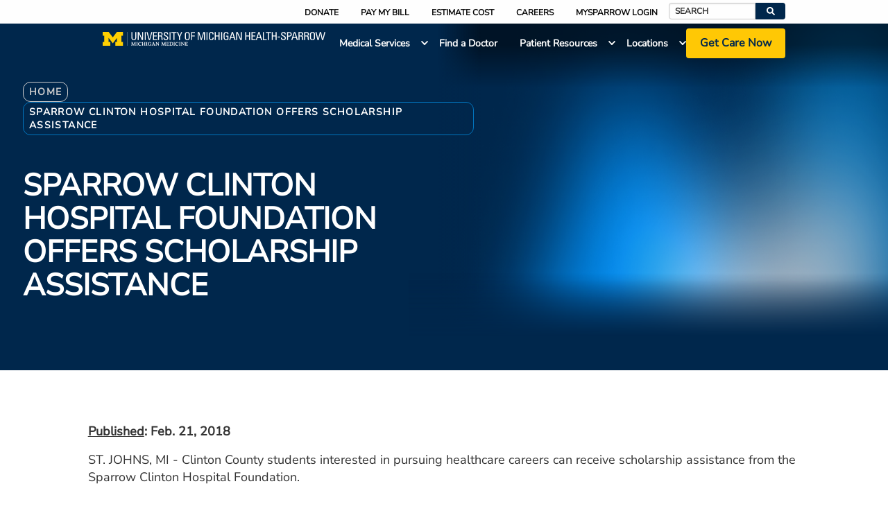

--- FILE ---
content_type: text/html; charset=UTF-8
request_url: https://www.uofmhealthsparrow.org/news/sparrow-clinton-hospital-foundation-offers-scholarship-assistance
body_size: 37568
content:

<!DOCTYPE html>
<html lang="en" dir="ltr" prefix="og: https://ogp.me/ns#">
  <head>
    <meta charset="utf-8" />
<noscript><style>form.antibot * :not(.antibot-message) { display: none !important; }</style>
</noscript><meta name="description" content="ST. JOHNS, MI - Clinton County students interested in pursuing healthcare careers can receive scholarship assistance from the Sparrow Clinton Hospital Foundation." />
<link rel="canonical" href="https://www.uofmhealthsparrow.org/news/sparrow-clinton-hospital-foundation-offers-scholarship-assistance" />
<link rel="image_src" href="https://www.uofmhealthsparrow.org/sites/default/files/styles/3_2_card_crop/public/imported-body-images/news-notebook-empty-design-paper-419635-d7207c1b27c27.jpg?itok=r6VPWZQJ" />
<meta property="og:site_name" content="University of Michigan Sparrow" />
<meta property="og:type" content="content" />
<meta property="og:url" content="https://www.uofmhealthsparrow.org/news/sparrow-clinton-hospital-foundation-offers-scholarship-assistance" />
<meta property="og:title" content="Sparrow Clinton Hospital Foundation offers scholarship assistance | University of Michigan Sparrow" />
<meta property="og:description" content="ST. JOHNS, MI - Clinton County students interested in pursuing healthcare careers can receive scholarship assistance from the Sparrow Clinton Hospital Foundation." />
<meta property="og:image" content="https://www.uofmhealthsparrow.org/sites/default/files/styles/3_2_card_crop/public/imported-body-images/news-notebook-empty-design-paper-419635-d7207c1b27c27.jpg?itok=r6VPWZQJ" />
<meta name="dcterms.title" content="Sparrow Clinton Hospital Foundation offers scholarship assistance" />
<meta name="dcterms.description" content="ST. JOHNS, MI - Clinton County students interested in pursuing healthcare careers can receive scholarship assistance from the Sparrow Clinton Hospital Foundation." />
<meta name="twitter:card" content="summary" />
<meta name="twitter:title" content="Sparrow Clinton Hospital Foundation offers scholarship assistance" />
<meta name="twitter:description" content="ST. JOHNS, MI - Clinton County students interested in pursuing healthcare careers can receive scholarship assistance from the Sparrow Clinton Hospital Foundation." />
<meta name="twitter:image" content="https://www.uofmhealthsparrow.org/sites/default/files/styles/3_2_card_crop/public/imported-body-images/news-notebook-empty-design-paper-419635-d7207c1b27c27.jpg?itok=r6VPWZQJ" />
<meta name="Generator" content="Drupal 10 (https://www.drupal.org)" />
<meta name="MobileOptimized" content="width" />
<meta name="HandheldFriendly" content="true" />
<meta name="viewport" content="width=device-width, initial-scale=1.0" />
<link href="https://assets.sitescdn.net/answers/v1.5/answers.css" rel="stylesheet" type="text/css" />
<script src="https://assets.sitescdn.net/answers/v1.5/answers.min.js" onload="ANSWERS.domReady(initAnswers)" defer></script>
<meta http-equiv="X-UA-Compatible" content="IE=edge" /><script type="text/javascript">(window.NREUM||(NREUM={})).init={privacy:{cookies_enabled:true},ajax:{deny_list:["bam.nr-data.net"]},feature_flags:["soft_nav"],distributed_tracing:{enabled:true}};(window.NREUM||(NREUM={})).loader_config={agentID:"1134444660",accountID:"2726268",trustKey:"26315",xpid:"VgEFV1RVABABVFRbAwABX1wJ",licenseKey:"NRJS-36179a3c291a2a1b56d",applicationID:"1059416988",browserID:"1134444660"};;/*! For license information please see nr-loader-spa-1.307.0.min.js.LICENSE.txt */
(()=>{var e,t,r={384:(e,t,r)=>{"use strict";r.d(t,{NT:()=>a,US:()=>u,Zm:()=>o,bQ:()=>d,dV:()=>c,pV:()=>l});var n=r(6154),i=r(1863),s=r(1910);const a={beacon:"bam.nr-data.net",errorBeacon:"bam.nr-data.net"};function o(){return n.gm.NREUM||(n.gm.NREUM={}),void 0===n.gm.newrelic&&(n.gm.newrelic=n.gm.NREUM),n.gm.NREUM}function c(){let e=o();return e.o||(e.o={ST:n.gm.setTimeout,SI:n.gm.setImmediate||n.gm.setInterval,CT:n.gm.clearTimeout,XHR:n.gm.XMLHttpRequest,REQ:n.gm.Request,EV:n.gm.Event,PR:n.gm.Promise,MO:n.gm.MutationObserver,FETCH:n.gm.fetch,WS:n.gm.WebSocket},(0,s.i)(...Object.values(e.o))),e}function d(e,t){let r=o();r.initializedAgents??={},t.initializedAt={ms:(0,i.t)(),date:new Date},r.initializedAgents[e]=t}function u(e,t){o()[e]=t}function l(){return function(){let e=o();const t=e.info||{};e.info={beacon:a.beacon,errorBeacon:a.errorBeacon,...t}}(),function(){let e=o();const t=e.init||{};e.init={...t}}(),c(),function(){let e=o();const t=e.loader_config||{};e.loader_config={...t}}(),o()}},782:(e,t,r)=>{"use strict";r.d(t,{T:()=>n});const n=r(860).K7.pageViewTiming},860:(e,t,r)=>{"use strict";r.d(t,{$J:()=>u,K7:()=>c,P3:()=>d,XX:()=>i,Yy:()=>o,df:()=>s,qY:()=>n,v4:()=>a});const n="events",i="jserrors",s="browser/blobs",a="rum",o="browser/logs",c={ajax:"ajax",genericEvents:"generic_events",jserrors:i,logging:"logging",metrics:"metrics",pageAction:"page_action",pageViewEvent:"page_view_event",pageViewTiming:"page_view_timing",sessionReplay:"session_replay",sessionTrace:"session_trace",softNav:"soft_navigations",spa:"spa"},d={[c.pageViewEvent]:1,[c.pageViewTiming]:2,[c.metrics]:3,[c.jserrors]:4,[c.spa]:5,[c.ajax]:6,[c.sessionTrace]:7,[c.softNav]:8,[c.sessionReplay]:9,[c.logging]:10,[c.genericEvents]:11},u={[c.pageViewEvent]:a,[c.pageViewTiming]:n,[c.ajax]:n,[c.spa]:n,[c.softNav]:n,[c.metrics]:i,[c.jserrors]:i,[c.sessionTrace]:s,[c.sessionReplay]:s,[c.logging]:o,[c.genericEvents]:"ins"}},944:(e,t,r)=>{"use strict";r.d(t,{R:()=>i});var n=r(3241);function i(e,t){"function"==typeof console.debug&&(console.debug("New Relic Warning: https://github.com/newrelic/newrelic-browser-agent/blob/main/docs/warning-codes.md#".concat(e),t),(0,n.W)({agentIdentifier:null,drained:null,type:"data",name:"warn",feature:"warn",data:{code:e,secondary:t}}))}},993:(e,t,r)=>{"use strict";r.d(t,{A$:()=>s,ET:()=>a,TZ:()=>o,p_:()=>i});var n=r(860);const i={ERROR:"ERROR",WARN:"WARN",INFO:"INFO",DEBUG:"DEBUG",TRACE:"TRACE"},s={OFF:0,ERROR:1,WARN:2,INFO:3,DEBUG:4,TRACE:5},a="log",o=n.K7.logging},1687:(e,t,r)=>{"use strict";r.d(t,{Ak:()=>d,Ze:()=>h,x3:()=>u});var n=r(3241),i=r(7836),s=r(3606),a=r(860),o=r(2646);const c={};function d(e,t){const r={staged:!1,priority:a.P3[t]||0};l(e),c[e].get(t)||c[e].set(t,r)}function u(e,t){e&&c[e]&&(c[e].get(t)&&c[e].delete(t),p(e,t,!1),c[e].size&&f(e))}function l(e){if(!e)throw new Error("agentIdentifier required");c[e]||(c[e]=new Map)}function h(e="",t="feature",r=!1){if(l(e),!e||!c[e].get(t)||r)return p(e,t);c[e].get(t).staged=!0,f(e)}function f(e){const t=Array.from(c[e]);t.every(([e,t])=>t.staged)&&(t.sort((e,t)=>e[1].priority-t[1].priority),t.forEach(([t])=>{c[e].delete(t),p(e,t)}))}function p(e,t,r=!0){const a=e?i.ee.get(e):i.ee,c=s.i.handlers;if(!a.aborted&&a.backlog&&c){if((0,n.W)({agentIdentifier:e,type:"lifecycle",name:"drain",feature:t}),r){const e=a.backlog[t],r=c[t];if(r){for(let t=0;e&&t<e.length;++t)g(e[t],r);Object.entries(r).forEach(([e,t])=>{Object.values(t||{}).forEach(t=>{t[0]?.on&&t[0]?.context()instanceof o.y&&t[0].on(e,t[1])})})}}a.isolatedBacklog||delete c[t],a.backlog[t]=null,a.emit("drain-"+t,[])}}function g(e,t){var r=e[1];Object.values(t[r]||{}).forEach(t=>{var r=e[0];if(t[0]===r){var n=t[1],i=e[3],s=e[2];n.apply(i,s)}})}},1738:(e,t,r)=>{"use strict";r.d(t,{U:()=>f,Y:()=>h});var n=r(3241),i=r(9908),s=r(1863),a=r(944),o=r(5701),c=r(3969),d=r(8362),u=r(860),l=r(4261);function h(e,t,r,s){const h=s||r;!h||h[e]&&h[e]!==d.d.prototype[e]||(h[e]=function(){(0,i.p)(c.xV,["API/"+e+"/called"],void 0,u.K7.metrics,r.ee),(0,n.W)({agentIdentifier:r.agentIdentifier,drained:!!o.B?.[r.agentIdentifier],type:"data",name:"api",feature:l.Pl+e,data:{}});try{return t.apply(this,arguments)}catch(e){(0,a.R)(23,e)}})}function f(e,t,r,n,a){const o=e.info;null===r?delete o.jsAttributes[t]:o.jsAttributes[t]=r,(a||null===r)&&(0,i.p)(l.Pl+n,[(0,s.t)(),t,r],void 0,"session",e.ee)}},1741:(e,t,r)=>{"use strict";r.d(t,{W:()=>s});var n=r(944),i=r(4261);class s{#e(e,...t){if(this[e]!==s.prototype[e])return this[e](...t);(0,n.R)(35,e)}addPageAction(e,t){return this.#e(i.hG,e,t)}register(e){return this.#e(i.eY,e)}recordCustomEvent(e,t){return this.#e(i.fF,e,t)}setPageViewName(e,t){return this.#e(i.Fw,e,t)}setCustomAttribute(e,t,r){return this.#e(i.cD,e,t,r)}noticeError(e,t){return this.#e(i.o5,e,t)}setUserId(e,t=!1){return this.#e(i.Dl,e,t)}setApplicationVersion(e){return this.#e(i.nb,e)}setErrorHandler(e){return this.#e(i.bt,e)}addRelease(e,t){return this.#e(i.k6,e,t)}log(e,t){return this.#e(i.$9,e,t)}start(){return this.#e(i.d3)}finished(e){return this.#e(i.BL,e)}recordReplay(){return this.#e(i.CH)}pauseReplay(){return this.#e(i.Tb)}addToTrace(e){return this.#e(i.U2,e)}setCurrentRouteName(e){return this.#e(i.PA,e)}interaction(e){return this.#e(i.dT,e)}wrapLogger(e,t,r){return this.#e(i.Wb,e,t,r)}measure(e,t){return this.#e(i.V1,e,t)}consent(e){return this.#e(i.Pv,e)}}},1863:(e,t,r)=>{"use strict";function n(){return Math.floor(performance.now())}r.d(t,{t:()=>n})},1910:(e,t,r)=>{"use strict";r.d(t,{i:()=>s});var n=r(944);const i=new Map;function s(...e){return e.every(e=>{if(i.has(e))return i.get(e);const t="function"==typeof e?e.toString():"",r=t.includes("[native code]"),s=t.includes("nrWrapper");return r||s||(0,n.R)(64,e?.name||t),i.set(e,r),r})}},2555:(e,t,r)=>{"use strict";r.d(t,{D:()=>o,f:()=>a});var n=r(384),i=r(8122);const s={beacon:n.NT.beacon,errorBeacon:n.NT.errorBeacon,licenseKey:void 0,applicationID:void 0,sa:void 0,queueTime:void 0,applicationTime:void 0,ttGuid:void 0,user:void 0,account:void 0,product:void 0,extra:void 0,jsAttributes:{},userAttributes:void 0,atts:void 0,transactionName:void 0,tNamePlain:void 0};function a(e){try{return!!e.licenseKey&&!!e.errorBeacon&&!!e.applicationID}catch(e){return!1}}const o=e=>(0,i.a)(e,s)},2614:(e,t,r)=>{"use strict";r.d(t,{BB:()=>a,H3:()=>n,g:()=>d,iL:()=>c,tS:()=>o,uh:()=>i,wk:()=>s});const n="NRBA",i="SESSION",s=144e5,a=18e5,o={STARTED:"session-started",PAUSE:"session-pause",RESET:"session-reset",RESUME:"session-resume",UPDATE:"session-update"},c={SAME_TAB:"same-tab",CROSS_TAB:"cross-tab"},d={OFF:0,FULL:1,ERROR:2}},2646:(e,t,r)=>{"use strict";r.d(t,{y:()=>n});class n{constructor(e){this.contextId=e}}},2843:(e,t,r)=>{"use strict";r.d(t,{G:()=>s,u:()=>i});var n=r(3878);function i(e,t=!1,r,i){(0,n.DD)("visibilitychange",function(){if(t)return void("hidden"===document.visibilityState&&e());e(document.visibilityState)},r,i)}function s(e,t,r){(0,n.sp)("pagehide",e,t,r)}},3241:(e,t,r)=>{"use strict";r.d(t,{W:()=>s});var n=r(6154);const i="newrelic";function s(e={}){try{n.gm.dispatchEvent(new CustomEvent(i,{detail:e}))}catch(e){}}},3304:(e,t,r)=>{"use strict";r.d(t,{A:()=>s});var n=r(7836);const i=()=>{const e=new WeakSet;return(t,r)=>{if("object"==typeof r&&null!==r){if(e.has(r))return;e.add(r)}return r}};function s(e){try{return JSON.stringify(e,i())??""}catch(e){try{n.ee.emit("internal-error",[e])}catch(e){}return""}}},3333:(e,t,r)=>{"use strict";r.d(t,{$v:()=>u,TZ:()=>n,Xh:()=>c,Zp:()=>i,kd:()=>d,mq:()=>o,nf:()=>a,qN:()=>s});const n=r(860).K7.genericEvents,i=["auxclick","click","copy","keydown","paste","scrollend"],s=["focus","blur"],a=4,o=1e3,c=2e3,d=["PageAction","UserAction","BrowserPerformance"],u={RESOURCES:"experimental.resources",REGISTER:"register"}},3434:(e,t,r)=>{"use strict";r.d(t,{Jt:()=>s,YM:()=>d});var n=r(7836),i=r(5607);const s="nr@original:".concat(i.W),a=50;var o=Object.prototype.hasOwnProperty,c=!1;function d(e,t){return e||(e=n.ee),r.inPlace=function(e,t,n,i,s){n||(n="");const a="-"===n.charAt(0);for(let o=0;o<t.length;o++){const c=t[o],d=e[c];l(d)||(e[c]=r(d,a?c+n:n,i,c,s))}},r.flag=s,r;function r(t,r,n,c,d){return l(t)?t:(r||(r=""),nrWrapper[s]=t,function(e,t,r){if(Object.defineProperty&&Object.keys)try{return Object.keys(e).forEach(function(r){Object.defineProperty(t,r,{get:function(){return e[r]},set:function(t){return e[r]=t,t}})}),t}catch(e){u([e],r)}for(var n in e)o.call(e,n)&&(t[n]=e[n])}(t,nrWrapper,e),nrWrapper);function nrWrapper(){var s,o,l,h;let f;try{o=this,s=[...arguments],l="function"==typeof n?n(s,o):n||{}}catch(t){u([t,"",[s,o,c],l],e)}i(r+"start",[s,o,c],l,d);const p=performance.now();let g;try{return h=t.apply(o,s),g=performance.now(),h}catch(e){throw g=performance.now(),i(r+"err",[s,o,e],l,d),f=e,f}finally{const e=g-p,t={start:p,end:g,duration:e,isLongTask:e>=a,methodName:c,thrownError:f};t.isLongTask&&i("long-task",[t,o],l,d),i(r+"end",[s,o,h],l,d)}}}function i(r,n,i,s){if(!c||t){var a=c;c=!0;try{e.emit(r,n,i,t,s)}catch(t){u([t,r,n,i],e)}c=a}}}function u(e,t){t||(t=n.ee);try{t.emit("internal-error",e)}catch(e){}}function l(e){return!(e&&"function"==typeof e&&e.apply&&!e[s])}},3606:(e,t,r)=>{"use strict";r.d(t,{i:()=>s});var n=r(9908);s.on=a;var i=s.handlers={};function s(e,t,r,s){a(s||n.d,i,e,t,r)}function a(e,t,r,i,s){s||(s="feature"),e||(e=n.d);var a=t[s]=t[s]||{};(a[r]=a[r]||[]).push([e,i])}},3738:(e,t,r)=>{"use strict";r.d(t,{He:()=>i,Kp:()=>o,Lc:()=>d,Rz:()=>u,TZ:()=>n,bD:()=>s,d3:()=>a,jx:()=>l,sl:()=>h,uP:()=>c});const n=r(860).K7.sessionTrace,i="bstResource",s="resource",a="-start",o="-end",c="fn"+a,d="fn"+o,u="pushState",l=1e3,h=3e4},3785:(e,t,r)=>{"use strict";r.d(t,{R:()=>c,b:()=>d});var n=r(9908),i=r(1863),s=r(860),a=r(3969),o=r(993);function c(e,t,r={},c=o.p_.INFO,d=!0,u,l=(0,i.t)()){(0,n.p)(a.xV,["API/logging/".concat(c.toLowerCase(),"/called")],void 0,s.K7.metrics,e),(0,n.p)(o.ET,[l,t,r,c,d,u],void 0,s.K7.logging,e)}function d(e){return"string"==typeof e&&Object.values(o.p_).some(t=>t===e.toUpperCase().trim())}},3878:(e,t,r)=>{"use strict";function n(e,t){return{capture:e,passive:!1,signal:t}}function i(e,t,r=!1,i){window.addEventListener(e,t,n(r,i))}function s(e,t,r=!1,i){document.addEventListener(e,t,n(r,i))}r.d(t,{DD:()=>s,jT:()=>n,sp:()=>i})},3962:(e,t,r)=>{"use strict";r.d(t,{AM:()=>a,O2:()=>l,OV:()=>s,Qu:()=>h,TZ:()=>c,ih:()=>f,pP:()=>o,t1:()=>u,tC:()=>i,wD:()=>d});var n=r(860);const i=["click","keydown","submit"],s="popstate",a="api",o="initialPageLoad",c=n.K7.softNav,d=5e3,u=500,l={INITIAL_PAGE_LOAD:"",ROUTE_CHANGE:1,UNSPECIFIED:2},h={INTERACTION:1,AJAX:2,CUSTOM_END:3,CUSTOM_TRACER:4},f={IP:"in progress",PF:"pending finish",FIN:"finished",CAN:"cancelled"}},3969:(e,t,r)=>{"use strict";r.d(t,{TZ:()=>n,XG:()=>o,rs:()=>i,xV:()=>a,z_:()=>s});const n=r(860).K7.metrics,i="sm",s="cm",a="storeSupportabilityMetrics",o="storeEventMetrics"},4234:(e,t,r)=>{"use strict";r.d(t,{W:()=>s});var n=r(7836),i=r(1687);class s{constructor(e,t){this.agentIdentifier=e,this.ee=n.ee.get(e),this.featureName=t,this.blocked=!1}deregisterDrain(){(0,i.x3)(this.agentIdentifier,this.featureName)}}},4261:(e,t,r)=>{"use strict";r.d(t,{$9:()=>u,BL:()=>c,CH:()=>p,Dl:()=>R,Fw:()=>w,PA:()=>v,Pl:()=>n,Pv:()=>A,Tb:()=>h,U2:()=>a,V1:()=>E,Wb:()=>T,bt:()=>y,cD:()=>b,d3:()=>x,dT:()=>d,eY:()=>g,fF:()=>f,hG:()=>s,hw:()=>i,k6:()=>o,nb:()=>m,o5:()=>l});const n="api-",i=n+"ixn-",s="addPageAction",a="addToTrace",o="addRelease",c="finished",d="interaction",u="log",l="noticeError",h="pauseReplay",f="recordCustomEvent",p="recordReplay",g="register",m="setApplicationVersion",v="setCurrentRouteName",b="setCustomAttribute",y="setErrorHandler",w="setPageViewName",R="setUserId",x="start",T="wrapLogger",E="measure",A="consent"},4387:(e,t,r)=>{"use strict";function n(e={}){return!(!e.id||!e.name)}function i(e){return"string"==typeof e&&e.trim().length<501||"number"==typeof e}function s(e,t){if(2!==t?.harvestEndpointVersion)return{};const r=t.agentRef.runtime.appMetadata.agents[0].entityGuid;return n(e)?{"source.id":e.id,"source.name":e.name,"source.type":e.type,"parent.id":e.parent?.id||r}:{"entity.guid":r,appId:t.agentRef.info.applicationID}}r.d(t,{Ux:()=>s,c7:()=>n,yo:()=>i})},5205:(e,t,r)=>{"use strict";r.d(t,{j:()=>S});var n=r(384),i=r(1741);var s=r(2555),a=r(3333);const o=e=>{if(!e||"string"!=typeof e)return!1;try{document.createDocumentFragment().querySelector(e)}catch{return!1}return!0};var c=r(2614),d=r(944),u=r(8122);const l="[data-nr-mask]",h=e=>(0,u.a)(e,(()=>{const e={feature_flags:[],experimental:{allow_registered_children:!1,resources:!1},mask_selector:"*",block_selector:"[data-nr-block]",mask_input_options:{color:!1,date:!1,"datetime-local":!1,email:!1,month:!1,number:!1,range:!1,search:!1,tel:!1,text:!1,time:!1,url:!1,week:!1,textarea:!1,select:!1,password:!0}};return{ajax:{deny_list:void 0,block_internal:!0,enabled:!0,autoStart:!0},api:{get allow_registered_children(){return e.feature_flags.includes(a.$v.REGISTER)||e.experimental.allow_registered_children},set allow_registered_children(t){e.experimental.allow_registered_children=t},duplicate_registered_data:!1},browser_consent_mode:{enabled:!1},distributed_tracing:{enabled:void 0,exclude_newrelic_header:void 0,cors_use_newrelic_header:void 0,cors_use_tracecontext_headers:void 0,allowed_origins:void 0},get feature_flags(){return e.feature_flags},set feature_flags(t){e.feature_flags=t},generic_events:{enabled:!0,autoStart:!0},harvest:{interval:30},jserrors:{enabled:!0,autoStart:!0},logging:{enabled:!0,autoStart:!0},metrics:{enabled:!0,autoStart:!0},obfuscate:void 0,page_action:{enabled:!0},page_view_event:{enabled:!0,autoStart:!0},page_view_timing:{enabled:!0,autoStart:!0},performance:{capture_marks:!1,capture_measures:!1,capture_detail:!0,resources:{get enabled(){return e.feature_flags.includes(a.$v.RESOURCES)||e.experimental.resources},set enabled(t){e.experimental.resources=t},asset_types:[],first_party_domains:[],ignore_newrelic:!0}},privacy:{cookies_enabled:!0},proxy:{assets:void 0,beacon:void 0},session:{expiresMs:c.wk,inactiveMs:c.BB},session_replay:{autoStart:!0,enabled:!1,preload:!1,sampling_rate:10,error_sampling_rate:100,collect_fonts:!1,inline_images:!1,fix_stylesheets:!0,mask_all_inputs:!0,get mask_text_selector(){return e.mask_selector},set mask_text_selector(t){o(t)?e.mask_selector="".concat(t,",").concat(l):""===t||null===t?e.mask_selector=l:(0,d.R)(5,t)},get block_class(){return"nr-block"},get ignore_class(){return"nr-ignore"},get mask_text_class(){return"nr-mask"},get block_selector(){return e.block_selector},set block_selector(t){o(t)?e.block_selector+=",".concat(t):""!==t&&(0,d.R)(6,t)},get mask_input_options(){return e.mask_input_options},set mask_input_options(t){t&&"object"==typeof t?e.mask_input_options={...t,password:!0}:(0,d.R)(7,t)}},session_trace:{enabled:!0,autoStart:!0},soft_navigations:{enabled:!0,autoStart:!0},spa:{enabled:!0,autoStart:!0},ssl:void 0,user_actions:{enabled:!0,elementAttributes:["id","className","tagName","type"]}}})());var f=r(6154),p=r(9324);let g=0;const m={buildEnv:p.F3,distMethod:p.Xs,version:p.xv,originTime:f.WN},v={consented:!1},b={appMetadata:{},get consented(){return this.session?.state?.consent||v.consented},set consented(e){v.consented=e},customTransaction:void 0,denyList:void 0,disabled:!1,harvester:void 0,isolatedBacklog:!1,isRecording:!1,loaderType:void 0,maxBytes:3e4,obfuscator:void 0,onerror:void 0,ptid:void 0,releaseIds:{},session:void 0,timeKeeper:void 0,registeredEntities:[],jsAttributesMetadata:{bytes:0},get harvestCount(){return++g}},y=e=>{const t=(0,u.a)(e,b),r=Object.keys(m).reduce((e,t)=>(e[t]={value:m[t],writable:!1,configurable:!0,enumerable:!0},e),{});return Object.defineProperties(t,r)};var w=r(5701);const R=e=>{const t=e.startsWith("http");e+="/",r.p=t?e:"https://"+e};var x=r(7836),T=r(3241);const E={accountID:void 0,trustKey:void 0,agentID:void 0,licenseKey:void 0,applicationID:void 0,xpid:void 0},A=e=>(0,u.a)(e,E),_=new Set;function S(e,t={},r,a){let{init:o,info:c,loader_config:d,runtime:u={},exposed:l=!0}=t;if(!c){const e=(0,n.pV)();o=e.init,c=e.info,d=e.loader_config}e.init=h(o||{}),e.loader_config=A(d||{}),c.jsAttributes??={},f.bv&&(c.jsAttributes.isWorker=!0),e.info=(0,s.D)(c);const p=e.init,g=[c.beacon,c.errorBeacon];_.has(e.agentIdentifier)||(p.proxy.assets&&(R(p.proxy.assets),g.push(p.proxy.assets)),p.proxy.beacon&&g.push(p.proxy.beacon),e.beacons=[...g],function(e){const t=(0,n.pV)();Object.getOwnPropertyNames(i.W.prototype).forEach(r=>{const n=i.W.prototype[r];if("function"!=typeof n||"constructor"===n)return;let s=t[r];e[r]&&!1!==e.exposed&&"micro-agent"!==e.runtime?.loaderType&&(t[r]=(...t)=>{const n=e[r](...t);return s?s(...t):n})})}(e),(0,n.US)("activatedFeatures",w.B)),u.denyList=[...p.ajax.deny_list||[],...p.ajax.block_internal?g:[]],u.ptid=e.agentIdentifier,u.loaderType=r,e.runtime=y(u),_.has(e.agentIdentifier)||(e.ee=x.ee.get(e.agentIdentifier),e.exposed=l,(0,T.W)({agentIdentifier:e.agentIdentifier,drained:!!w.B?.[e.agentIdentifier],type:"lifecycle",name:"initialize",feature:void 0,data:e.config})),_.add(e.agentIdentifier)}},5270:(e,t,r)=>{"use strict";r.d(t,{Aw:()=>a,SR:()=>s,rF:()=>o});var n=r(384),i=r(7767);function s(e){return!!(0,n.dV)().o.MO&&(0,i.V)(e)&&!0===e?.session_trace.enabled}function a(e){return!0===e?.session_replay.preload&&s(e)}function o(e,t){try{if("string"==typeof t?.type){if("password"===t.type.toLowerCase())return"*".repeat(e?.length||0);if(void 0!==t?.dataset?.nrUnmask||t?.classList?.contains("nr-unmask"))return e}}catch(e){}return"string"==typeof e?e.replace(/[\S]/g,"*"):"*".repeat(e?.length||0)}},5289:(e,t,r)=>{"use strict";r.d(t,{GG:()=>a,Qr:()=>c,sB:()=>o});var n=r(3878),i=r(6389);function s(){return"undefined"==typeof document||"complete"===document.readyState}function a(e,t){if(s())return e();const r=(0,i.J)(e),a=setInterval(()=>{s()&&(clearInterval(a),r())},500);(0,n.sp)("load",r,t)}function o(e){if(s())return e();(0,n.DD)("DOMContentLoaded",e)}function c(e){if(s())return e();(0,n.sp)("popstate",e)}},5607:(e,t,r)=>{"use strict";r.d(t,{W:()=>n});const n=(0,r(9566).bz)()},5701:(e,t,r)=>{"use strict";r.d(t,{B:()=>s,t:()=>a});var n=r(3241);const i=new Set,s={};function a(e,t){const r=t.agentIdentifier;s[r]??={},e&&"object"==typeof e&&(i.has(r)||(t.ee.emit("rumresp",[e]),s[r]=e,i.add(r),(0,n.W)({agentIdentifier:r,loaded:!0,drained:!0,type:"lifecycle",name:"load",feature:void 0,data:e})))}},6154:(e,t,r)=>{"use strict";r.d(t,{OF:()=>d,RI:()=>i,WN:()=>h,bv:()=>s,eN:()=>f,gm:()=>a,lR:()=>l,m:()=>c,mw:()=>o,sb:()=>u});var n=r(1863);const i="undefined"!=typeof window&&!!window.document,s="undefined"!=typeof WorkerGlobalScope&&("undefined"!=typeof self&&self instanceof WorkerGlobalScope&&self.navigator instanceof WorkerNavigator||"undefined"!=typeof globalThis&&globalThis instanceof WorkerGlobalScope&&globalThis.navigator instanceof WorkerNavigator),a=i?window:"undefined"!=typeof WorkerGlobalScope&&("undefined"!=typeof self&&self instanceof WorkerGlobalScope&&self||"undefined"!=typeof globalThis&&globalThis instanceof WorkerGlobalScope&&globalThis),o=Boolean("hidden"===a?.document?.visibilityState),c=""+a?.location,d=/iPad|iPhone|iPod/.test(a.navigator?.userAgent),u=d&&"undefined"==typeof SharedWorker,l=(()=>{const e=a.navigator?.userAgent?.match(/Firefox[/\s](\d+\.\d+)/);return Array.isArray(e)&&e.length>=2?+e[1]:0})(),h=Date.now()-(0,n.t)(),f=()=>"undefined"!=typeof PerformanceNavigationTiming&&a?.performance?.getEntriesByType("navigation")?.[0]?.responseStart},6344:(e,t,r)=>{"use strict";r.d(t,{BB:()=>u,Qb:()=>l,TZ:()=>i,Ug:()=>a,Vh:()=>s,_s:()=>o,bc:()=>d,yP:()=>c});var n=r(2614);const i=r(860).K7.sessionReplay,s="errorDuringReplay",a=.12,o={DomContentLoaded:0,Load:1,FullSnapshot:2,IncrementalSnapshot:3,Meta:4,Custom:5},c={[n.g.ERROR]:15e3,[n.g.FULL]:3e5,[n.g.OFF]:0},d={RESET:{message:"Session was reset",sm:"Reset"},IMPORT:{message:"Recorder failed to import",sm:"Import"},TOO_MANY:{message:"429: Too Many Requests",sm:"Too-Many"},TOO_BIG:{message:"Payload was too large",sm:"Too-Big"},CROSS_TAB:{message:"Session Entity was set to OFF on another tab",sm:"Cross-Tab"},ENTITLEMENTS:{message:"Session Replay is not allowed and will not be started",sm:"Entitlement"}},u=5e3,l={API:"api",RESUME:"resume",SWITCH_TO_FULL:"switchToFull",INITIALIZE:"initialize",PRELOAD:"preload"}},6389:(e,t,r)=>{"use strict";function n(e,t=500,r={}){const n=r?.leading||!1;let i;return(...r)=>{n&&void 0===i&&(e.apply(this,r),i=setTimeout(()=>{i=clearTimeout(i)},t)),n||(clearTimeout(i),i=setTimeout(()=>{e.apply(this,r)},t))}}function i(e){let t=!1;return(...r)=>{t||(t=!0,e.apply(this,r))}}r.d(t,{J:()=>i,s:()=>n})},6630:(e,t,r)=>{"use strict";r.d(t,{T:()=>n});const n=r(860).K7.pageViewEvent},6774:(e,t,r)=>{"use strict";r.d(t,{T:()=>n});const n=r(860).K7.jserrors},7295:(e,t,r)=>{"use strict";r.d(t,{Xv:()=>a,gX:()=>i,iW:()=>s});var n=[];function i(e){if(!e||s(e))return!1;if(0===n.length)return!0;if("*"===n[0].hostname)return!1;for(var t=0;t<n.length;t++){var r=n[t];if(r.hostname.test(e.hostname)&&r.pathname.test(e.pathname))return!1}return!0}function s(e){return void 0===e.hostname}function a(e){if(n=[],e&&e.length)for(var t=0;t<e.length;t++){let r=e[t];if(!r)continue;if("*"===r)return void(n=[{hostname:"*"}]);0===r.indexOf("http://")?r=r.substring(7):0===r.indexOf("https://")&&(r=r.substring(8));const i=r.indexOf("/");let s,a;i>0?(s=r.substring(0,i),a=r.substring(i)):(s=r,a="*");let[c]=s.split(":");n.push({hostname:o(c),pathname:o(a,!0)})}}function o(e,t=!1){const r=e.replace(/[.+?^${}()|[\]\\]/g,e=>"\\"+e).replace(/\*/g,".*?");return new RegExp((t?"^":"")+r+"$")}},7485:(e,t,r)=>{"use strict";r.d(t,{D:()=>i});var n=r(6154);function i(e){if(0===(e||"").indexOf("data:"))return{protocol:"data"};try{const t=new URL(e,location.href),r={port:t.port,hostname:t.hostname,pathname:t.pathname,search:t.search,protocol:t.protocol.slice(0,t.protocol.indexOf(":")),sameOrigin:t.protocol===n.gm?.location?.protocol&&t.host===n.gm?.location?.host};return r.port&&""!==r.port||("http:"===t.protocol&&(r.port="80"),"https:"===t.protocol&&(r.port="443")),r.pathname&&""!==r.pathname?r.pathname.startsWith("/")||(r.pathname="/".concat(r.pathname)):r.pathname="/",r}catch(e){return{}}}},7699:(e,t,r)=>{"use strict";r.d(t,{It:()=>s,KC:()=>o,No:()=>i,qh:()=>a});var n=r(860);const i=16e3,s=1e6,a="SESSION_ERROR",o={[n.K7.logging]:!0,[n.K7.genericEvents]:!1,[n.K7.jserrors]:!1,[n.K7.ajax]:!1}},7767:(e,t,r)=>{"use strict";r.d(t,{V:()=>i});var n=r(6154);const i=e=>n.RI&&!0===e?.privacy.cookies_enabled},7836:(e,t,r)=>{"use strict";r.d(t,{P:()=>o,ee:()=>c});var n=r(384),i=r(8990),s=r(2646),a=r(5607);const o="nr@context:".concat(a.W),c=function e(t,r){var n={},a={},u={},l=!1;try{l=16===r.length&&d.initializedAgents?.[r]?.runtime.isolatedBacklog}catch(e){}var h={on:p,addEventListener:p,removeEventListener:function(e,t){var r=n[e];if(!r)return;for(var i=0;i<r.length;i++)r[i]===t&&r.splice(i,1)},emit:function(e,r,n,i,s){!1!==s&&(s=!0);if(c.aborted&&!i)return;t&&s&&t.emit(e,r,n);var o=f(n);g(e).forEach(e=>{e.apply(o,r)});var d=v()[a[e]];d&&d.push([h,e,r,o]);return o},get:m,listeners:g,context:f,buffer:function(e,t){const r=v();if(t=t||"feature",h.aborted)return;Object.entries(e||{}).forEach(([e,n])=>{a[n]=t,t in r||(r[t]=[])})},abort:function(){h._aborted=!0,Object.keys(h.backlog).forEach(e=>{delete h.backlog[e]})},isBuffering:function(e){return!!v()[a[e]]},debugId:r,backlog:l?{}:t&&"object"==typeof t.backlog?t.backlog:{},isolatedBacklog:l};return Object.defineProperty(h,"aborted",{get:()=>{let e=h._aborted||!1;return e||(t&&(e=t.aborted),e)}}),h;function f(e){return e&&e instanceof s.y?e:e?(0,i.I)(e,o,()=>new s.y(o)):new s.y(o)}function p(e,t){n[e]=g(e).concat(t)}function g(e){return n[e]||[]}function m(t){return u[t]=u[t]||e(h,t)}function v(){return h.backlog}}(void 0,"globalEE"),d=(0,n.Zm)();d.ee||(d.ee=c)},8122:(e,t,r)=>{"use strict";r.d(t,{a:()=>i});var n=r(944);function i(e,t){try{if(!e||"object"!=typeof e)return(0,n.R)(3);if(!t||"object"!=typeof t)return(0,n.R)(4);const r=Object.create(Object.getPrototypeOf(t),Object.getOwnPropertyDescriptors(t)),s=0===Object.keys(r).length?e:r;for(let a in s)if(void 0!==e[a])try{if(null===e[a]){r[a]=null;continue}Array.isArray(e[a])&&Array.isArray(t[a])?r[a]=Array.from(new Set([...e[a],...t[a]])):"object"==typeof e[a]&&"object"==typeof t[a]?r[a]=i(e[a],t[a]):r[a]=e[a]}catch(e){r[a]||(0,n.R)(1,e)}return r}catch(e){(0,n.R)(2,e)}}},8139:(e,t,r)=>{"use strict";r.d(t,{u:()=>h});var n=r(7836),i=r(3434),s=r(8990),a=r(6154);const o={},c=a.gm.XMLHttpRequest,d="addEventListener",u="removeEventListener",l="nr@wrapped:".concat(n.P);function h(e){var t=function(e){return(e||n.ee).get("events")}(e);if(o[t.debugId]++)return t;o[t.debugId]=1;var r=(0,i.YM)(t,!0);function h(e){r.inPlace(e,[d,u],"-",p)}function p(e,t){return e[1]}return"getPrototypeOf"in Object&&(a.RI&&f(document,h),c&&f(c.prototype,h),f(a.gm,h)),t.on(d+"-start",function(e,t){var n=e[1];if(null!==n&&("function"==typeof n||"object"==typeof n)&&"newrelic"!==e[0]){var i=(0,s.I)(n,l,function(){var e={object:function(){if("function"!=typeof n.handleEvent)return;return n.handleEvent.apply(n,arguments)},function:n}[typeof n];return e?r(e,"fn-",null,e.name||"anonymous"):n});this.wrapped=e[1]=i}}),t.on(u+"-start",function(e){e[1]=this.wrapped||e[1]}),t}function f(e,t,...r){let n=e;for(;"object"==typeof n&&!Object.prototype.hasOwnProperty.call(n,d);)n=Object.getPrototypeOf(n);n&&t(n,...r)}},8362:(e,t,r)=>{"use strict";r.d(t,{d:()=>s});var n=r(9566),i=r(1741);class s extends i.W{agentIdentifier=(0,n.LA)(16)}},8374:(e,t,r)=>{r.nc=(()=>{try{return document?.currentScript?.nonce}catch(e){}return""})()},8990:(e,t,r)=>{"use strict";r.d(t,{I:()=>i});var n=Object.prototype.hasOwnProperty;function i(e,t,r){if(n.call(e,t))return e[t];var i=r();if(Object.defineProperty&&Object.keys)try{return Object.defineProperty(e,t,{value:i,writable:!0,enumerable:!1}),i}catch(e){}return e[t]=i,i}},9300:(e,t,r)=>{"use strict";r.d(t,{T:()=>n});const n=r(860).K7.ajax},9324:(e,t,r)=>{"use strict";r.d(t,{AJ:()=>a,F3:()=>i,Xs:()=>s,Yq:()=>o,xv:()=>n});const n="1.307.0",i="PROD",s="CDN",a="@newrelic/rrweb",o="1.0.1"},9566:(e,t,r)=>{"use strict";r.d(t,{LA:()=>o,ZF:()=>c,bz:()=>a,el:()=>d});var n=r(6154);const i="xxxxxxxx-xxxx-4xxx-yxxx-xxxxxxxxxxxx";function s(e,t){return e?15&e[t]:16*Math.random()|0}function a(){const e=n.gm?.crypto||n.gm?.msCrypto;let t,r=0;return e&&e.getRandomValues&&(t=e.getRandomValues(new Uint8Array(30))),i.split("").map(e=>"x"===e?s(t,r++).toString(16):"y"===e?(3&s()|8).toString(16):e).join("")}function o(e){const t=n.gm?.crypto||n.gm?.msCrypto;let r,i=0;t&&t.getRandomValues&&(r=t.getRandomValues(new Uint8Array(e)));const a=[];for(var o=0;o<e;o++)a.push(s(r,i++).toString(16));return a.join("")}function c(){return o(16)}function d(){return o(32)}},9908:(e,t,r)=>{"use strict";r.d(t,{d:()=>n,p:()=>i});var n=r(7836).ee.get("handle");function i(e,t,r,i,s){s?(s.buffer([e],i),s.emit(e,t,r)):(n.buffer([e],i),n.emit(e,t,r))}}},n={};function i(e){var t=n[e];if(void 0!==t)return t.exports;var s=n[e]={exports:{}};return r[e](s,s.exports,i),s.exports}i.m=r,i.d=(e,t)=>{for(var r in t)i.o(t,r)&&!i.o(e,r)&&Object.defineProperty(e,r,{enumerable:!0,get:t[r]})},i.f={},i.e=e=>Promise.all(Object.keys(i.f).reduce((t,r)=>(i.f[r](e,t),t),[])),i.u=e=>({212:"nr-spa-compressor",249:"nr-spa-recorder",478:"nr-spa"}[e]+"-1.307.0.min.js"),i.o=(e,t)=>Object.prototype.hasOwnProperty.call(e,t),e={},t="NRBA-1.307.0.PROD:",i.l=(r,n,s,a)=>{if(e[r])e[r].push(n);else{var o,c;if(void 0!==s)for(var d=document.getElementsByTagName("script"),u=0;u<d.length;u++){var l=d[u];if(l.getAttribute("src")==r||l.getAttribute("data-webpack")==t+s){o=l;break}}if(!o){c=!0;var h={478:"sha512-bFoj7wd1EcCTt0jkKdFkw+gjDdU092aP1BOVh5n0PjhLNtBCSXj4vpjfIJR8zH8Bn6/XPpFl3gSNOuWVJ98iug==",249:"sha512-FRHQNWDGImhEo7a7lqCuCt6xlBgommnGc+JH2/YGJlngDoH+/3jpT/cyFpwi2M5G6srPVN4wLxrVqskf6KB7bg==",212:"sha512-okml4IaluCF10UG6SWzY+cKPgBNvH2+S5f1FxomzQUHf608N0b9dwoBv/ZFAhJhrdxPgTA4AxlBzwGcjMGIlQQ=="};(o=document.createElement("script")).charset="utf-8",i.nc&&o.setAttribute("nonce",i.nc),o.setAttribute("data-webpack",t+s),o.src=r,0!==o.src.indexOf(window.location.origin+"/")&&(o.crossOrigin="anonymous"),h[a]&&(o.integrity=h[a])}e[r]=[n];var f=(t,n)=>{o.onerror=o.onload=null,clearTimeout(p);var i=e[r];if(delete e[r],o.parentNode&&o.parentNode.removeChild(o),i&&i.forEach(e=>e(n)),t)return t(n)},p=setTimeout(f.bind(null,void 0,{type:"timeout",target:o}),12e4);o.onerror=f.bind(null,o.onerror),o.onload=f.bind(null,o.onload),c&&document.head.appendChild(o)}},i.r=e=>{"undefined"!=typeof Symbol&&Symbol.toStringTag&&Object.defineProperty(e,Symbol.toStringTag,{value:"Module"}),Object.defineProperty(e,"__esModule",{value:!0})},i.p="https://js-agent.newrelic.com/",(()=>{var e={38:0,788:0};i.f.j=(t,r)=>{var n=i.o(e,t)?e[t]:void 0;if(0!==n)if(n)r.push(n[2]);else{var s=new Promise((r,i)=>n=e[t]=[r,i]);r.push(n[2]=s);var a=i.p+i.u(t),o=new Error;i.l(a,r=>{if(i.o(e,t)&&(0!==(n=e[t])&&(e[t]=void 0),n)){var s=r&&("load"===r.type?"missing":r.type),a=r&&r.target&&r.target.src;o.message="Loading chunk "+t+" failed: ("+s+": "+a+")",o.name="ChunkLoadError",o.type=s,o.request=a,n[1](o)}},"chunk-"+t,t)}};var t=(t,r)=>{var n,s,[a,o,c]=r,d=0;if(a.some(t=>0!==e[t])){for(n in o)i.o(o,n)&&(i.m[n]=o[n]);if(c)c(i)}for(t&&t(r);d<a.length;d++)s=a[d],i.o(e,s)&&e[s]&&e[s][0](),e[s]=0},r=self["webpackChunk:NRBA-1.307.0.PROD"]=self["webpackChunk:NRBA-1.307.0.PROD"]||[];r.forEach(t.bind(null,0)),r.push=t.bind(null,r.push.bind(r))})(),(()=>{"use strict";i(8374);var e=i(8362),t=i(860);const r=Object.values(t.K7);var n=i(5205);var s=i(9908),a=i(1863),o=i(4261),c=i(1738);var d=i(1687),u=i(4234),l=i(5289),h=i(6154),f=i(944),p=i(5270),g=i(7767),m=i(6389),v=i(7699);class b extends u.W{constructor(e,t){super(e.agentIdentifier,t),this.agentRef=e,this.abortHandler=void 0,this.featAggregate=void 0,this.loadedSuccessfully=void 0,this.onAggregateImported=new Promise(e=>{this.loadedSuccessfully=e}),this.deferred=Promise.resolve(),!1===e.init[this.featureName].autoStart?this.deferred=new Promise((t,r)=>{this.ee.on("manual-start-all",(0,m.J)(()=>{(0,d.Ak)(e.agentIdentifier,this.featureName),t()}))}):(0,d.Ak)(e.agentIdentifier,t)}importAggregator(e,t,r={}){if(this.featAggregate)return;const n=async()=>{let n;await this.deferred;try{if((0,g.V)(e.init)){const{setupAgentSession:t}=await i.e(478).then(i.bind(i,8766));n=t(e)}}catch(e){(0,f.R)(20,e),this.ee.emit("internal-error",[e]),(0,s.p)(v.qh,[e],void 0,this.featureName,this.ee)}try{if(!this.#t(this.featureName,n,e.init))return(0,d.Ze)(this.agentIdentifier,this.featureName),void this.loadedSuccessfully(!1);const{Aggregate:i}=await t();this.featAggregate=new i(e,r),e.runtime.harvester.initializedAggregates.push(this.featAggregate),this.loadedSuccessfully(!0)}catch(e){(0,f.R)(34,e),this.abortHandler?.(),(0,d.Ze)(this.agentIdentifier,this.featureName,!0),this.loadedSuccessfully(!1),this.ee&&this.ee.abort()}};h.RI?(0,l.GG)(()=>n(),!0):n()}#t(e,r,n){if(this.blocked)return!1;switch(e){case t.K7.sessionReplay:return(0,p.SR)(n)&&!!r;case t.K7.sessionTrace:return!!r;default:return!0}}}var y=i(6630),w=i(2614),R=i(3241);class x extends b{static featureName=y.T;constructor(e){var t;super(e,y.T),this.setupInspectionEvents(e.agentIdentifier),t=e,(0,c.Y)(o.Fw,function(e,r){"string"==typeof e&&("/"!==e.charAt(0)&&(e="/"+e),t.runtime.customTransaction=(r||"http://custom.transaction")+e,(0,s.p)(o.Pl+o.Fw,[(0,a.t)()],void 0,void 0,t.ee))},t),this.importAggregator(e,()=>i.e(478).then(i.bind(i,2467)))}setupInspectionEvents(e){const t=(t,r)=>{t&&(0,R.W)({agentIdentifier:e,timeStamp:t.timeStamp,loaded:"complete"===t.target.readyState,type:"window",name:r,data:t.target.location+""})};(0,l.sB)(e=>{t(e,"DOMContentLoaded")}),(0,l.GG)(e=>{t(e,"load")}),(0,l.Qr)(e=>{t(e,"navigate")}),this.ee.on(w.tS.UPDATE,(t,r)=>{(0,R.W)({agentIdentifier:e,type:"lifecycle",name:"session",data:r})})}}var T=i(384);class E extends e.d{constructor(e){var t;(super(),h.gm)?(this.features={},(0,T.bQ)(this.agentIdentifier,this),this.desiredFeatures=new Set(e.features||[]),this.desiredFeatures.add(x),(0,n.j)(this,e,e.loaderType||"agent"),t=this,(0,c.Y)(o.cD,function(e,r,n=!1){if("string"==typeof e){if(["string","number","boolean"].includes(typeof r)||null===r)return(0,c.U)(t,e,r,o.cD,n);(0,f.R)(40,typeof r)}else(0,f.R)(39,typeof e)},t),function(e){(0,c.Y)(o.Dl,function(t,r=!1){if("string"!=typeof t&&null!==t)return void(0,f.R)(41,typeof t);const n=e.info.jsAttributes["enduser.id"];r&&null!=n&&n!==t?(0,s.p)(o.Pl+"setUserIdAndResetSession",[t],void 0,"session",e.ee):(0,c.U)(e,"enduser.id",t,o.Dl,!0)},e)}(this),function(e){(0,c.Y)(o.nb,function(t){if("string"==typeof t||null===t)return(0,c.U)(e,"application.version",t,o.nb,!1);(0,f.R)(42,typeof t)},e)}(this),function(e){(0,c.Y)(o.d3,function(){e.ee.emit("manual-start-all")},e)}(this),function(e){(0,c.Y)(o.Pv,function(t=!0){if("boolean"==typeof t){if((0,s.p)(o.Pl+o.Pv,[t],void 0,"session",e.ee),e.runtime.consented=t,t){const t=e.features.page_view_event;t.onAggregateImported.then(e=>{const r=t.featAggregate;e&&!r.sentRum&&r.sendRum()})}}else(0,f.R)(65,typeof t)},e)}(this),this.run()):(0,f.R)(21)}get config(){return{info:this.info,init:this.init,loader_config:this.loader_config,runtime:this.runtime}}get api(){return this}run(){try{const e=function(e){const t={};return r.forEach(r=>{t[r]=!!e[r]?.enabled}),t}(this.init),n=[...this.desiredFeatures];n.sort((e,r)=>t.P3[e.featureName]-t.P3[r.featureName]),n.forEach(r=>{if(!e[r.featureName]&&r.featureName!==t.K7.pageViewEvent)return;if(r.featureName===t.K7.spa)return void(0,f.R)(67);const n=function(e){switch(e){case t.K7.ajax:return[t.K7.jserrors];case t.K7.sessionTrace:return[t.K7.ajax,t.K7.pageViewEvent];case t.K7.sessionReplay:return[t.K7.sessionTrace];case t.K7.pageViewTiming:return[t.K7.pageViewEvent];default:return[]}}(r.featureName).filter(e=>!(e in this.features));n.length>0&&(0,f.R)(36,{targetFeature:r.featureName,missingDependencies:n}),this.features[r.featureName]=new r(this)})}catch(e){(0,f.R)(22,e);for(const e in this.features)this.features[e].abortHandler?.();const t=(0,T.Zm)();delete t.initializedAgents[this.agentIdentifier]?.features,delete this.sharedAggregator;return t.ee.get(this.agentIdentifier).abort(),!1}}}var A=i(2843),_=i(782);class S extends b{static featureName=_.T;constructor(e){super(e,_.T),h.RI&&((0,A.u)(()=>(0,s.p)("docHidden",[(0,a.t)()],void 0,_.T,this.ee),!0),(0,A.G)(()=>(0,s.p)("winPagehide",[(0,a.t)()],void 0,_.T,this.ee)),this.importAggregator(e,()=>i.e(478).then(i.bind(i,9917))))}}var O=i(3969);class I extends b{static featureName=O.TZ;constructor(e){super(e,O.TZ),h.RI&&document.addEventListener("securitypolicyviolation",e=>{(0,s.p)(O.xV,["Generic/CSPViolation/Detected"],void 0,this.featureName,this.ee)}),this.importAggregator(e,()=>i.e(478).then(i.bind(i,6555)))}}var N=i(6774),P=i(3878),D=i(3304);class k{constructor(e,t,r,n,i){this.name="UncaughtError",this.message="string"==typeof e?e:(0,D.A)(e),this.sourceURL=t,this.line=r,this.column=n,this.__newrelic=i}}function C(e){return M(e)?e:new k(void 0!==e?.message?e.message:e,e?.filename||e?.sourceURL,e?.lineno||e?.line,e?.colno||e?.col,e?.__newrelic,e?.cause)}function j(e){const t="Unhandled Promise Rejection: ";if(!e?.reason)return;if(M(e.reason)){try{e.reason.message.startsWith(t)||(e.reason.message=t+e.reason.message)}catch(e){}return C(e.reason)}const r=C(e.reason);return(r.message||"").startsWith(t)||(r.message=t+r.message),r}function L(e){if(e.error instanceof SyntaxError&&!/:\d+$/.test(e.error.stack?.trim())){const t=new k(e.message,e.filename,e.lineno,e.colno,e.error.__newrelic,e.cause);return t.name=SyntaxError.name,t}return M(e.error)?e.error:C(e)}function M(e){return e instanceof Error&&!!e.stack}function H(e,r,n,i,o=(0,a.t)()){"string"==typeof e&&(e=new Error(e)),(0,s.p)("err",[e,o,!1,r,n.runtime.isRecording,void 0,i],void 0,t.K7.jserrors,n.ee),(0,s.p)("uaErr",[],void 0,t.K7.genericEvents,n.ee)}var B=i(4387),K=i(993),W=i(3785);function U(e,{customAttributes:t={},level:r=K.p_.INFO}={},n,i,s=(0,a.t)()){(0,W.R)(n.ee,e,t,r,!1,i,s)}function F(e,r,n,i,c=(0,a.t)()){(0,s.p)(o.Pl+o.hG,[c,e,r,i],void 0,t.K7.genericEvents,n.ee)}function V(e,r,n,i,c=(0,a.t)()){const{start:d,end:u,customAttributes:l}=r||{},h={customAttributes:l||{}};if("object"!=typeof h.customAttributes||"string"!=typeof e||0===e.length)return void(0,f.R)(57);const p=(e,t)=>null==e?t:"number"==typeof e?e:e instanceof PerformanceMark?e.startTime:Number.NaN;if(h.start=p(d,0),h.end=p(u,c),Number.isNaN(h.start)||Number.isNaN(h.end))(0,f.R)(57);else{if(h.duration=h.end-h.start,!(h.duration<0))return(0,s.p)(o.Pl+o.V1,[h,e,i],void 0,t.K7.genericEvents,n.ee),h;(0,f.R)(58)}}function G(e,r={},n,i,c=(0,a.t)()){(0,s.p)(o.Pl+o.fF,[c,e,r,i],void 0,t.K7.genericEvents,n.ee)}function z(e){(0,c.Y)(o.eY,function(t){return Y(e,t)},e)}function Y(e,r,n){const i={};(0,f.R)(54,"newrelic.register"),r||={},r.type="MFE",r.licenseKey||=e.info.licenseKey,r.blocked=!1,r.parent=n||{};let o=()=>{};const c=e.runtime.registeredEntities,d=c.find(({metadata:{target:{id:e,name:t}}})=>e===r.id);if(d)return d.metadata.target.name!==r.name&&(d.metadata.target.name=r.name),d;const u=e=>{r.blocked=!0,o=e};e.init.api.allow_registered_children||u((0,m.J)(()=>(0,f.R)(55))),(0,B.c7)(r)||u((0,m.J)(()=>(0,f.R)(48,r))),(0,B.yo)(r.id)&&(0,B.yo)(r.name)||u((0,m.J)(()=>(0,f.R)(48,r)));const l={addPageAction:(t,n={})=>g(F,[t,{...i,...n},e],r),log:(t,n={})=>g(U,[t,{...n,customAttributes:{...i,...n.customAttributes||{}}},e],r),measure:(t,n={})=>g(V,[t,{...n,customAttributes:{...i,...n.customAttributes||{}}},e],r),noticeError:(t,n={})=>g(H,[t,{...i,...n},e],r),register:(t={})=>g(Y,[e,t],l.metadata.target),recordCustomEvent:(t,n={})=>g(G,[t,{...i,...n},e],r),setApplicationVersion:e=>p("application.version",e),setCustomAttribute:(e,t)=>p(e,t),setUserId:e=>p("enduser.id",e),metadata:{customAttributes:i,target:r}},h=()=>(r.blocked&&o(),r.blocked);h()||c.push(l);const p=(e,t)=>{h()||(i[e]=t)},g=(r,n,i)=>{if(h())return;const o=(0,a.t)();(0,s.p)(O.xV,["API/register/".concat(r.name,"/called")],void 0,t.K7.metrics,e.ee);try{return e.init.api.duplicate_registered_data&&"register"!==r.name&&r(...n,void 0,o),r(...n,i,o)}catch(e){(0,f.R)(50,e)}};return l}class Z extends b{static featureName=N.T;constructor(e){var t;super(e,N.T),t=e,(0,c.Y)(o.o5,(e,r)=>H(e,r,t),t),function(e){(0,c.Y)(o.bt,function(t){e.runtime.onerror=t},e)}(e),function(e){let t=0;(0,c.Y)(o.k6,function(e,r){++t>10||(this.runtime.releaseIds[e.slice(-200)]=(""+r).slice(-200))},e)}(e),z(e);try{this.removeOnAbort=new AbortController}catch(e){}this.ee.on("internal-error",(t,r)=>{this.abortHandler&&(0,s.p)("ierr",[C(t),(0,a.t)(),!0,{},e.runtime.isRecording,r],void 0,this.featureName,this.ee)}),h.gm.addEventListener("unhandledrejection",t=>{this.abortHandler&&(0,s.p)("err",[j(t),(0,a.t)(),!1,{unhandledPromiseRejection:1},e.runtime.isRecording],void 0,this.featureName,this.ee)},(0,P.jT)(!1,this.removeOnAbort?.signal)),h.gm.addEventListener("error",t=>{this.abortHandler&&(0,s.p)("err",[L(t),(0,a.t)(),!1,{},e.runtime.isRecording],void 0,this.featureName,this.ee)},(0,P.jT)(!1,this.removeOnAbort?.signal)),this.abortHandler=this.#r,this.importAggregator(e,()=>i.e(478).then(i.bind(i,2176)))}#r(){this.removeOnAbort?.abort(),this.abortHandler=void 0}}var q=i(8990);let X=1;function J(e){const t=typeof e;return!e||"object"!==t&&"function"!==t?-1:e===h.gm?0:(0,q.I)(e,"nr@id",function(){return X++})}function Q(e){if("string"==typeof e&&e.length)return e.length;if("object"==typeof e){if("undefined"!=typeof ArrayBuffer&&e instanceof ArrayBuffer&&e.byteLength)return e.byteLength;if("undefined"!=typeof Blob&&e instanceof Blob&&e.size)return e.size;if(!("undefined"!=typeof FormData&&e instanceof FormData))try{return(0,D.A)(e).length}catch(e){return}}}var ee=i(8139),te=i(7836),re=i(3434);const ne={},ie=["open","send"];function se(e){var t=e||te.ee;const r=function(e){return(e||te.ee).get("xhr")}(t);if(void 0===h.gm.XMLHttpRequest)return r;if(ne[r.debugId]++)return r;ne[r.debugId]=1,(0,ee.u)(t);var n=(0,re.YM)(r),i=h.gm.XMLHttpRequest,s=h.gm.MutationObserver,a=h.gm.Promise,o=h.gm.setInterval,c="readystatechange",d=["onload","onerror","onabort","onloadstart","onloadend","onprogress","ontimeout"],u=[],l=h.gm.XMLHttpRequest=function(e){const t=new i(e),s=r.context(t);try{r.emit("new-xhr",[t],s),t.addEventListener(c,(a=s,function(){var e=this;e.readyState>3&&!a.resolved&&(a.resolved=!0,r.emit("xhr-resolved",[],e)),n.inPlace(e,d,"fn-",y)}),(0,P.jT)(!1))}catch(e){(0,f.R)(15,e);try{r.emit("internal-error",[e])}catch(e){}}var a;return t};function p(e,t){n.inPlace(t,["onreadystatechange"],"fn-",y)}if(function(e,t){for(var r in e)t[r]=e[r]}(i,l),l.prototype=i.prototype,n.inPlace(l.prototype,ie,"-xhr-",y),r.on("send-xhr-start",function(e,t){p(e,t),function(e){u.push(e),s&&(g?g.then(b):o?o(b):(m=-m,v.data=m))}(t)}),r.on("open-xhr-start",p),s){var g=a&&a.resolve();if(!o&&!a){var m=1,v=document.createTextNode(m);new s(b).observe(v,{characterData:!0})}}else t.on("fn-end",function(e){e[0]&&e[0].type===c||b()});function b(){for(var e=0;e<u.length;e++)p(0,u[e]);u.length&&(u=[])}function y(e,t){return t}return r}var ae="fetch-",oe=ae+"body-",ce=["arrayBuffer","blob","json","text","formData"],de=h.gm.Request,ue=h.gm.Response,le="prototype";const he={};function fe(e){const t=function(e){return(e||te.ee).get("fetch")}(e);if(!(de&&ue&&h.gm.fetch))return t;if(he[t.debugId]++)return t;function r(e,r,n){var i=e[r];"function"==typeof i&&(e[r]=function(){var e,r=[...arguments],s={};t.emit(n+"before-start",[r],s),s[te.P]&&s[te.P].dt&&(e=s[te.P].dt);var a=i.apply(this,r);return t.emit(n+"start",[r,e],a),a.then(function(e){return t.emit(n+"end",[null,e],a),e},function(e){throw t.emit(n+"end",[e],a),e})})}return he[t.debugId]=1,ce.forEach(e=>{r(de[le],e,oe),r(ue[le],e,oe)}),r(h.gm,"fetch",ae),t.on(ae+"end",function(e,r){var n=this;if(r){var i=r.headers.get("content-length");null!==i&&(n.rxSize=i),t.emit(ae+"done",[null,r],n)}else t.emit(ae+"done",[e],n)}),t}var pe=i(7485),ge=i(9566);class me{constructor(e){this.agentRef=e}generateTracePayload(e){const t=this.agentRef.loader_config;if(!this.shouldGenerateTrace(e)||!t)return null;var r=(t.accountID||"").toString()||null,n=(t.agentID||"").toString()||null,i=(t.trustKey||"").toString()||null;if(!r||!n)return null;var s=(0,ge.ZF)(),a=(0,ge.el)(),o=Date.now(),c={spanId:s,traceId:a,timestamp:o};return(e.sameOrigin||this.isAllowedOrigin(e)&&this.useTraceContextHeadersForCors())&&(c.traceContextParentHeader=this.generateTraceContextParentHeader(s,a),c.traceContextStateHeader=this.generateTraceContextStateHeader(s,o,r,n,i)),(e.sameOrigin&&!this.excludeNewrelicHeader()||!e.sameOrigin&&this.isAllowedOrigin(e)&&this.useNewrelicHeaderForCors())&&(c.newrelicHeader=this.generateTraceHeader(s,a,o,r,n,i)),c}generateTraceContextParentHeader(e,t){return"00-"+t+"-"+e+"-01"}generateTraceContextStateHeader(e,t,r,n,i){return i+"@nr=0-1-"+r+"-"+n+"-"+e+"----"+t}generateTraceHeader(e,t,r,n,i,s){if(!("function"==typeof h.gm?.btoa))return null;var a={v:[0,1],d:{ty:"Browser",ac:n,ap:i,id:e,tr:t,ti:r}};return s&&n!==s&&(a.d.tk=s),btoa((0,D.A)(a))}shouldGenerateTrace(e){return this.agentRef.init?.distributed_tracing?.enabled&&this.isAllowedOrigin(e)}isAllowedOrigin(e){var t=!1;const r=this.agentRef.init?.distributed_tracing;if(e.sameOrigin)t=!0;else if(r?.allowed_origins instanceof Array)for(var n=0;n<r.allowed_origins.length;n++){var i=(0,pe.D)(r.allowed_origins[n]);if(e.hostname===i.hostname&&e.protocol===i.protocol&&e.port===i.port){t=!0;break}}return t}excludeNewrelicHeader(){var e=this.agentRef.init?.distributed_tracing;return!!e&&!!e.exclude_newrelic_header}useNewrelicHeaderForCors(){var e=this.agentRef.init?.distributed_tracing;return!!e&&!1!==e.cors_use_newrelic_header}useTraceContextHeadersForCors(){var e=this.agentRef.init?.distributed_tracing;return!!e&&!!e.cors_use_tracecontext_headers}}var ve=i(9300),be=i(7295);function ye(e){return"string"==typeof e?e:e instanceof(0,T.dV)().o.REQ?e.url:h.gm?.URL&&e instanceof URL?e.href:void 0}var we=["load","error","abort","timeout"],Re=we.length,xe=(0,T.dV)().o.REQ,Te=(0,T.dV)().o.XHR;const Ee="X-NewRelic-App-Data";class Ae extends b{static featureName=ve.T;constructor(e){super(e,ve.T),this.dt=new me(e),this.handler=(e,t,r,n)=>(0,s.p)(e,t,r,n,this.ee);try{const e={xmlhttprequest:"xhr",fetch:"fetch",beacon:"beacon"};h.gm?.performance?.getEntriesByType("resource").forEach(r=>{if(r.initiatorType in e&&0!==r.responseStatus){const n={status:r.responseStatus},i={rxSize:r.transferSize,duration:Math.floor(r.duration),cbTime:0};_e(n,r.name),this.handler("xhr",[n,i,r.startTime,r.responseEnd,e[r.initiatorType]],void 0,t.K7.ajax)}})}catch(e){}fe(this.ee),se(this.ee),function(e,r,n,i){function o(e){var t=this;t.totalCbs=0,t.called=0,t.cbTime=0,t.end=T,t.ended=!1,t.xhrGuids={},t.lastSize=null,t.loadCaptureCalled=!1,t.params=this.params||{},t.metrics=this.metrics||{},t.latestLongtaskEnd=0,e.addEventListener("load",function(r){E(t,e)},(0,P.jT)(!1)),h.lR||e.addEventListener("progress",function(e){t.lastSize=e.loaded},(0,P.jT)(!1))}function c(e){this.params={method:e[0]},_e(this,e[1]),this.metrics={}}function d(t,r){e.loader_config.xpid&&this.sameOrigin&&r.setRequestHeader("X-NewRelic-ID",e.loader_config.xpid);var n=i.generateTracePayload(this.parsedOrigin);if(n){var s=!1;n.newrelicHeader&&(r.setRequestHeader("newrelic",n.newrelicHeader),s=!0),n.traceContextParentHeader&&(r.setRequestHeader("traceparent",n.traceContextParentHeader),n.traceContextStateHeader&&r.setRequestHeader("tracestate",n.traceContextStateHeader),s=!0),s&&(this.dt=n)}}function u(e,t){var n=this.metrics,i=e[0],s=this;if(n&&i){var o=Q(i);o&&(n.txSize=o)}this.startTime=(0,a.t)(),this.body=i,this.listener=function(e){try{"abort"!==e.type||s.loadCaptureCalled||(s.params.aborted=!0),("load"!==e.type||s.called===s.totalCbs&&(s.onloadCalled||"function"!=typeof t.onload)&&"function"==typeof s.end)&&s.end(t)}catch(e){try{r.emit("internal-error",[e])}catch(e){}}};for(var c=0;c<Re;c++)t.addEventListener(we[c],this.listener,(0,P.jT)(!1))}function l(e,t,r){this.cbTime+=e,t?this.onloadCalled=!0:this.called+=1,this.called!==this.totalCbs||!this.onloadCalled&&"function"==typeof r.onload||"function"!=typeof this.end||this.end(r)}function f(e,t){var r=""+J(e)+!!t;this.xhrGuids&&!this.xhrGuids[r]&&(this.xhrGuids[r]=!0,this.totalCbs+=1)}function p(e,t){var r=""+J(e)+!!t;this.xhrGuids&&this.xhrGuids[r]&&(delete this.xhrGuids[r],this.totalCbs-=1)}function g(){this.endTime=(0,a.t)()}function m(e,t){t instanceof Te&&"load"===e[0]&&r.emit("xhr-load-added",[e[1],e[2]],t)}function v(e,t){t instanceof Te&&"load"===e[0]&&r.emit("xhr-load-removed",[e[1],e[2]],t)}function b(e,t,r){t instanceof Te&&("onload"===r&&(this.onload=!0),("load"===(e[0]&&e[0].type)||this.onload)&&(this.xhrCbStart=(0,a.t)()))}function y(e,t){this.xhrCbStart&&r.emit("xhr-cb-time",[(0,a.t)()-this.xhrCbStart,this.onload,t],t)}function w(e){var t,r=e[1]||{};if("string"==typeof e[0]?0===(t=e[0]).length&&h.RI&&(t=""+h.gm.location.href):e[0]&&e[0].url?t=e[0].url:h.gm?.URL&&e[0]&&e[0]instanceof URL?t=e[0].href:"function"==typeof e[0].toString&&(t=e[0].toString()),"string"==typeof t&&0!==t.length){t&&(this.parsedOrigin=(0,pe.D)(t),this.sameOrigin=this.parsedOrigin.sameOrigin);var n=i.generateTracePayload(this.parsedOrigin);if(n&&(n.newrelicHeader||n.traceContextParentHeader))if(e[0]&&e[0].headers)o(e[0].headers,n)&&(this.dt=n);else{var s={};for(var a in r)s[a]=r[a];s.headers=new Headers(r.headers||{}),o(s.headers,n)&&(this.dt=n),e.length>1?e[1]=s:e.push(s)}}function o(e,t){var r=!1;return t.newrelicHeader&&(e.set("newrelic",t.newrelicHeader),r=!0),t.traceContextParentHeader&&(e.set("traceparent",t.traceContextParentHeader),t.traceContextStateHeader&&e.set("tracestate",t.traceContextStateHeader),r=!0),r}}function R(e,t){this.params={},this.metrics={},this.startTime=(0,a.t)(),this.dt=t,e.length>=1&&(this.target=e[0]),e.length>=2&&(this.opts=e[1]);var r=this.opts||{},n=this.target;_e(this,ye(n));var i=(""+(n&&n instanceof xe&&n.method||r.method||"GET")).toUpperCase();this.params.method=i,this.body=r.body,this.txSize=Q(r.body)||0}function x(e,r){if(this.endTime=(0,a.t)(),this.params||(this.params={}),(0,be.iW)(this.params))return;let i;this.params.status=r?r.status:0,"string"==typeof this.rxSize&&this.rxSize.length>0&&(i=+this.rxSize);const s={txSize:this.txSize,rxSize:i,duration:(0,a.t)()-this.startTime};n("xhr",[this.params,s,this.startTime,this.endTime,"fetch"],this,t.K7.ajax)}function T(e){const r=this.params,i=this.metrics;if(!this.ended){this.ended=!0;for(let t=0;t<Re;t++)e.removeEventListener(we[t],this.listener,!1);r.aborted||(0,be.iW)(r)||(i.duration=(0,a.t)()-this.startTime,this.loadCaptureCalled||4!==e.readyState?null==r.status&&(r.status=0):E(this,e),i.cbTime=this.cbTime,n("xhr",[r,i,this.startTime,this.endTime,"xhr"],this,t.K7.ajax))}}function E(e,n){e.params.status=n.status;var i=function(e,t){var r=e.responseType;return"json"===r&&null!==t?t:"arraybuffer"===r||"blob"===r||"json"===r?Q(e.response):"text"===r||""===r||void 0===r?Q(e.responseText):void 0}(n,e.lastSize);if(i&&(e.metrics.rxSize=i),e.sameOrigin&&n.getAllResponseHeaders().indexOf(Ee)>=0){var a=n.getResponseHeader(Ee);a&&((0,s.p)(O.rs,["Ajax/CrossApplicationTracing/Header/Seen"],void 0,t.K7.metrics,r),e.params.cat=a.split(", ").pop())}e.loadCaptureCalled=!0}r.on("new-xhr",o),r.on("open-xhr-start",c),r.on("open-xhr-end",d),r.on("send-xhr-start",u),r.on("xhr-cb-time",l),r.on("xhr-load-added",f),r.on("xhr-load-removed",p),r.on("xhr-resolved",g),r.on("addEventListener-end",m),r.on("removeEventListener-end",v),r.on("fn-end",y),r.on("fetch-before-start",w),r.on("fetch-start",R),r.on("fn-start",b),r.on("fetch-done",x)}(e,this.ee,this.handler,this.dt),this.importAggregator(e,()=>i.e(478).then(i.bind(i,3845)))}}function _e(e,t){var r=(0,pe.D)(t),n=e.params||e;n.hostname=r.hostname,n.port=r.port,n.protocol=r.protocol,n.host=r.hostname+":"+r.port,n.pathname=r.pathname,e.parsedOrigin=r,e.sameOrigin=r.sameOrigin}const Se={},Oe=["pushState","replaceState"];function Ie(e){const t=function(e){return(e||te.ee).get("history")}(e);return!h.RI||Se[t.debugId]++||(Se[t.debugId]=1,(0,re.YM)(t).inPlace(window.history,Oe,"-")),t}var Ne=i(3738);function Pe(e){(0,c.Y)(o.BL,function(r=Date.now()){const n=r-h.WN;n<0&&(0,f.R)(62,r),(0,s.p)(O.XG,[o.BL,{time:n}],void 0,t.K7.metrics,e.ee),e.addToTrace({name:o.BL,start:r,origin:"nr"}),(0,s.p)(o.Pl+o.hG,[n,o.BL],void 0,t.K7.genericEvents,e.ee)},e)}const{He:De,bD:ke,d3:Ce,Kp:je,TZ:Le,Lc:Me,uP:He,Rz:Be}=Ne;class Ke extends b{static featureName=Le;constructor(e){var r;super(e,Le),r=e,(0,c.Y)(o.U2,function(e){if(!(e&&"object"==typeof e&&e.name&&e.start))return;const n={n:e.name,s:e.start-h.WN,e:(e.end||e.start)-h.WN,o:e.origin||"",t:"api"};n.s<0||n.e<0||n.e<n.s?(0,f.R)(61,{start:n.s,end:n.e}):(0,s.p)("bstApi",[n],void 0,t.K7.sessionTrace,r.ee)},r),Pe(e);if(!(0,g.V)(e.init))return void this.deregisterDrain();const n=this.ee;let d;Ie(n),this.eventsEE=(0,ee.u)(n),this.eventsEE.on(He,function(e,t){this.bstStart=(0,a.t)()}),this.eventsEE.on(Me,function(e,r){(0,s.p)("bst",[e[0],r,this.bstStart,(0,a.t)()],void 0,t.K7.sessionTrace,n)}),n.on(Be+Ce,function(e){this.time=(0,a.t)(),this.startPath=location.pathname+location.hash}),n.on(Be+je,function(e){(0,s.p)("bstHist",[location.pathname+location.hash,this.startPath,this.time],void 0,t.K7.sessionTrace,n)});try{d=new PerformanceObserver(e=>{const r=e.getEntries();(0,s.p)(De,[r],void 0,t.K7.sessionTrace,n)}),d.observe({type:ke,buffered:!0})}catch(e){}this.importAggregator(e,()=>i.e(478).then(i.bind(i,6974)),{resourceObserver:d})}}var We=i(6344);class Ue extends b{static featureName=We.TZ;#n;recorder;constructor(e){var r;let n;super(e,We.TZ),r=e,(0,c.Y)(o.CH,function(){(0,s.p)(o.CH,[],void 0,t.K7.sessionReplay,r.ee)},r),function(e){(0,c.Y)(o.Tb,function(){(0,s.p)(o.Tb,[],void 0,t.K7.sessionReplay,e.ee)},e)}(e);try{n=JSON.parse(localStorage.getItem("".concat(w.H3,"_").concat(w.uh)))}catch(e){}(0,p.SR)(e.init)&&this.ee.on(o.CH,()=>this.#i()),this.#s(n)&&this.importRecorder().then(e=>{e.startRecording(We.Qb.PRELOAD,n?.sessionReplayMode)}),this.importAggregator(this.agentRef,()=>i.e(478).then(i.bind(i,6167)),this),this.ee.on("err",e=>{this.blocked||this.agentRef.runtime.isRecording&&(this.errorNoticed=!0,(0,s.p)(We.Vh,[e],void 0,this.featureName,this.ee))})}#s(e){return e&&(e.sessionReplayMode===w.g.FULL||e.sessionReplayMode===w.g.ERROR)||(0,p.Aw)(this.agentRef.init)}importRecorder(){return this.recorder?Promise.resolve(this.recorder):(this.#n??=Promise.all([i.e(478),i.e(249)]).then(i.bind(i,4866)).then(({Recorder:e})=>(this.recorder=new e(this),this.recorder)).catch(e=>{throw this.ee.emit("internal-error",[e]),this.blocked=!0,e}),this.#n)}#i(){this.blocked||(this.featAggregate?this.featAggregate.mode!==w.g.FULL&&this.featAggregate.initializeRecording(w.g.FULL,!0,We.Qb.API):this.importRecorder().then(()=>{this.recorder.startRecording(We.Qb.API,w.g.FULL)}))}}var Fe=i(3962);class Ve extends b{static featureName=Fe.TZ;constructor(e){if(super(e,Fe.TZ),function(e){const r=e.ee.get("tracer");function n(){}(0,c.Y)(o.dT,function(e){return(new n).get("object"==typeof e?e:{})},e);const i=n.prototype={createTracer:function(n,i){var o={},c=this,d="function"==typeof i;return(0,s.p)(O.xV,["API/createTracer/called"],void 0,t.K7.metrics,e.ee),function(){if(r.emit((d?"":"no-")+"fn-start",[(0,a.t)(),c,d],o),d)try{return i.apply(this,arguments)}catch(e){const t="string"==typeof e?new Error(e):e;throw r.emit("fn-err",[arguments,this,t],o),t}finally{r.emit("fn-end",[(0,a.t)()],o)}}}};["actionText","setName","setAttribute","save","ignore","onEnd","getContext","end","get"].forEach(r=>{c.Y.apply(this,[r,function(){return(0,s.p)(o.hw+r,[performance.now(),...arguments],this,t.K7.softNav,e.ee),this},e,i])}),(0,c.Y)(o.PA,function(){(0,s.p)(o.hw+"routeName",[performance.now(),...arguments],void 0,t.K7.softNav,e.ee)},e)}(e),!h.RI||!(0,T.dV)().o.MO)return;const r=Ie(this.ee);try{this.removeOnAbort=new AbortController}catch(e){}Fe.tC.forEach(e=>{(0,P.sp)(e,e=>{l(e)},!0,this.removeOnAbort?.signal)});const n=()=>(0,s.p)("newURL",[(0,a.t)(),""+window.location],void 0,this.featureName,this.ee);r.on("pushState-end",n),r.on("replaceState-end",n),(0,P.sp)(Fe.OV,e=>{l(e),(0,s.p)("newURL",[e.timeStamp,""+window.location],void 0,this.featureName,this.ee)},!0,this.removeOnAbort?.signal);let d=!1;const u=new((0,T.dV)().o.MO)((e,t)=>{d||(d=!0,requestAnimationFrame(()=>{(0,s.p)("newDom",[(0,a.t)()],void 0,this.featureName,this.ee),d=!1}))}),l=(0,m.s)(e=>{"loading"!==document.readyState&&((0,s.p)("newUIEvent",[e],void 0,this.featureName,this.ee),u.observe(document.body,{attributes:!0,childList:!0,subtree:!0,characterData:!0}))},100,{leading:!0});this.abortHandler=function(){this.removeOnAbort?.abort(),u.disconnect(),this.abortHandler=void 0},this.importAggregator(e,()=>i.e(478).then(i.bind(i,4393)),{domObserver:u})}}var Ge=i(3333);const ze={},Ye=new Set;function Ze(e){return"string"==typeof e?{type:"string",size:(new TextEncoder).encode(e).length}:e instanceof ArrayBuffer?{type:"ArrayBuffer",size:e.byteLength}:e instanceof Blob?{type:"Blob",size:e.size}:e instanceof DataView?{type:"DataView",size:e.byteLength}:ArrayBuffer.isView(e)?{type:"TypedArray",size:e.byteLength}:{type:"unknown",size:0}}class qe{constructor(e,t){this.timestamp=(0,a.t)(),this.currentUrl=window.location.href,this.socketId=(0,ge.LA)(8),this.requestedUrl=e,this.requestedProtocols=Array.isArray(t)?t.join(","):t||"",this.openedAt=void 0,this.protocol=void 0,this.extensions=void 0,this.binaryType=void 0,this.messageOrigin=void 0,this.messageCount=void 0,this.messageBytes=void 0,this.messageBytesMin=void 0,this.messageBytesMax=void 0,this.messageTypes=void 0,this.sendCount=void 0,this.sendBytes=void 0,this.sendBytesMin=void 0,this.sendBytesMax=void 0,this.sendTypes=void 0,this.closedAt=void 0,this.closeCode=void 0,this.closeReason=void 0,this.closeWasClean=void 0,this.connectedDuration=void 0,this.hasErrors=void 0}}class Xe extends b{static featureName=Ge.TZ;constructor(e){super(e,Ge.TZ);const r=e.init.feature_flags.includes("websockets"),n=[e.init.page_action.enabled,e.init.performance.capture_marks,e.init.performance.capture_measures,e.init.performance.resources.enabled,e.init.user_actions.enabled,r];var d;let u,l;if(d=e,(0,c.Y)(o.hG,(e,t)=>F(e,t,d),d),function(e){(0,c.Y)(o.fF,(t,r)=>G(t,r,e),e)}(e),Pe(e),z(e),function(e){(0,c.Y)(o.V1,(t,r)=>V(t,r,e),e)}(e),r&&(l=function(e){if(!(0,T.dV)().o.WS)return e;const t=e.get("websockets");if(ze[t.debugId]++)return t;ze[t.debugId]=1,(0,A.G)(()=>{const e=(0,a.t)();Ye.forEach(r=>{r.nrData.closedAt=e,r.nrData.closeCode=1001,r.nrData.closeReason="Page navigating away",r.nrData.closeWasClean=!1,r.nrData.openedAt&&(r.nrData.connectedDuration=e-r.nrData.openedAt),t.emit("ws",[r.nrData],r)})});class r extends WebSocket{static name="WebSocket";static toString(){return"function WebSocket() { [native code] }"}toString(){return"[object WebSocket]"}get[Symbol.toStringTag](){return r.name}#a(e){(e.__newrelic??={}).socketId=this.nrData.socketId,this.nrData.hasErrors??=!0}constructor(...e){super(...e),this.nrData=new qe(e[0],e[1]),this.addEventListener("open",()=>{this.nrData.openedAt=(0,a.t)(),["protocol","extensions","binaryType"].forEach(e=>{this.nrData[e]=this[e]}),Ye.add(this)}),this.addEventListener("message",e=>{const{type:t,size:r}=Ze(e.data);this.nrData.messageOrigin??=e.origin,this.nrData.messageCount=(this.nrData.messageCount??0)+1,this.nrData.messageBytes=(this.nrData.messageBytes??0)+r,this.nrData.messageBytesMin=Math.min(this.nrData.messageBytesMin??1/0,r),this.nrData.messageBytesMax=Math.max(this.nrData.messageBytesMax??0,r),(this.nrData.messageTypes??"").includes(t)||(this.nrData.messageTypes=this.nrData.messageTypes?"".concat(this.nrData.messageTypes,",").concat(t):t)}),this.addEventListener("close",e=>{this.nrData.closedAt=(0,a.t)(),this.nrData.closeCode=e.code,this.nrData.closeReason=e.reason,this.nrData.closeWasClean=e.wasClean,this.nrData.connectedDuration=this.nrData.closedAt-this.nrData.openedAt,Ye.delete(this),t.emit("ws",[this.nrData],this)})}addEventListener(e,t,...r){const n=this,i="function"==typeof t?function(...e){try{return t.apply(this,e)}catch(e){throw n.#a(e),e}}:t?.handleEvent?{handleEvent:function(...e){try{return t.handleEvent.apply(t,e)}catch(e){throw n.#a(e),e}}}:t;return super.addEventListener(e,i,...r)}send(e){if(this.readyState===WebSocket.OPEN){const{type:t,size:r}=Ze(e);this.nrData.sendCount=(this.nrData.sendCount??0)+1,this.nrData.sendBytes=(this.nrData.sendBytes??0)+r,this.nrData.sendBytesMin=Math.min(this.nrData.sendBytesMin??1/0,r),this.nrData.sendBytesMax=Math.max(this.nrData.sendBytesMax??0,r),(this.nrData.sendTypes??"").includes(t)||(this.nrData.sendTypes=this.nrData.sendTypes?"".concat(this.nrData.sendTypes,",").concat(t):t)}try{return super.send(e)}catch(e){throw this.#a(e),e}}close(...e){try{super.close(...e)}catch(e){throw this.#a(e),e}}}return h.gm.WebSocket=r,t}(this.ee)),h.RI){if(fe(this.ee),se(this.ee),u=Ie(this.ee),e.init.user_actions.enabled){function f(t){const r=(0,pe.D)(t);return e.beacons.includes(r.hostname+":"+r.port)}function p(){u.emit("navChange")}Ge.Zp.forEach(e=>(0,P.sp)(e,e=>(0,s.p)("ua",[e],void 0,this.featureName,this.ee),!0)),Ge.qN.forEach(e=>{const t=(0,m.s)(e=>{(0,s.p)("ua",[e],void 0,this.featureName,this.ee)},500,{leading:!0});(0,P.sp)(e,t)}),h.gm.addEventListener("error",()=>{(0,s.p)("uaErr",[],void 0,t.K7.genericEvents,this.ee)},(0,P.jT)(!1,this.removeOnAbort?.signal)),this.ee.on("open-xhr-start",(e,r)=>{f(e[1])||r.addEventListener("readystatechange",()=>{2===r.readyState&&(0,s.p)("uaXhr",[],void 0,t.K7.genericEvents,this.ee)})}),this.ee.on("fetch-start",e=>{e.length>=1&&!f(ye(e[0]))&&(0,s.p)("uaXhr",[],void 0,t.K7.genericEvents,this.ee)}),u.on("pushState-end",p),u.on("replaceState-end",p),window.addEventListener("hashchange",p,(0,P.jT)(!0,this.removeOnAbort?.signal)),window.addEventListener("popstate",p,(0,P.jT)(!0,this.removeOnAbort?.signal))}if(e.init.performance.resources.enabled&&h.gm.PerformanceObserver?.supportedEntryTypes.includes("resource")){new PerformanceObserver(e=>{e.getEntries().forEach(e=>{(0,s.p)("browserPerformance.resource",[e],void 0,this.featureName,this.ee)})}).observe({type:"resource",buffered:!0})}}r&&l.on("ws",e=>{(0,s.p)("ws-complete",[e],void 0,this.featureName,this.ee)});try{this.removeOnAbort=new AbortController}catch(g){}this.abortHandler=()=>{this.removeOnAbort?.abort(),this.abortHandler=void 0},n.some(e=>e)?this.importAggregator(e,()=>i.e(478).then(i.bind(i,8019))):this.deregisterDrain()}}var Je=i(2646);const Qe=new Map;function $e(e,t,r,n,i=!0){if("object"!=typeof t||!t||"string"!=typeof r||!r||"function"!=typeof t[r])return(0,f.R)(29);const s=function(e){return(e||te.ee).get("logger")}(e),a=(0,re.YM)(s),o=new Je.y(te.P);o.level=n.level,o.customAttributes=n.customAttributes,o.autoCaptured=i;const c=t[r]?.[re.Jt]||t[r];return Qe.set(c,o),a.inPlace(t,[r],"wrap-logger-",()=>Qe.get(c)),s}var et=i(1910);class tt extends b{static featureName=K.TZ;constructor(e){var t;super(e,K.TZ),t=e,(0,c.Y)(o.$9,(e,r)=>U(e,r,t),t),function(e){(0,c.Y)(o.Wb,(t,r,{customAttributes:n={},level:i=K.p_.INFO}={})=>{$e(e.ee,t,r,{customAttributes:n,level:i},!1)},e)}(e),z(e);const r=this.ee;["log","error","warn","info","debug","trace"].forEach(e=>{(0,et.i)(h.gm.console[e]),$e(r,h.gm.console,e,{level:"log"===e?"info":e})}),this.ee.on("wrap-logger-end",function([e]){const{level:t,customAttributes:n,autoCaptured:i}=this;(0,W.R)(r,e,n,t,i)}),this.importAggregator(e,()=>i.e(478).then(i.bind(i,5288)))}}new E({features:[Ae,x,S,Ke,Ue,I,Z,Xe,tt,Ve],loaderType:"spa"})})()})();</script>
<link rel="icon" href="/themes/custom/sparrow/favicon.ico" type="image/vnd.microsoft.icon" />

    <title>Hospital Foundation Offers Scholarship | UM Health-Sparrow</title>
    <link rel="stylesheet" media="all" href="/sites/default/files/css/css_bCVIAdnor6iiKU9HGo3_IpGuzZIfsTO_sF1uWaIASzs.css?delta=0&amp;language=en&amp;theme=sparrow&amp;include=eJwFwQEKwCAMA8APOfqkUVmQQKejKYi_351Y2HxweyDLOFlNn2eubSNW97hUJzhH01Hhte7CD1GwFWU" />
<link rel="stylesheet" media="all" href="/sites/default/files/css/css_57f0TKh0R-NWVYaLo2CME4jna8yyYrkxPBJRudXpfU4.css?delta=1&amp;language=en&amp;theme=sparrow&amp;include=eJwFwQEKwCAMA8APOfqkUVmQQKejKYi_351Y2HxweyDLOFlNn2eubSNW97hUJzhH01Hhte7CD1GwFWU" />

    
              <!-- Decibel - www.sparrow.org -->
        <link rel="dns-prefetch" href="//cdn.decibelinsight.net">
        <link rel="dns-prefetch" href="//collection.decibelinsight.net">
        <script type="text/javascript" src="https://resources.digital-cloud-west.medallia.com/wdcwest/333253/onsite/embed.js" async></script>
        <script type="text/javascript">
          // <![CDATA[
          (function(d,e,c,i,b,el,it) {
          d._da_=d._da_||[];_da_.oldErr=d.onerror;_da_.err=[];
          d.onerror=function(){_da_.err.push(arguments);_da_.oldErr&&_da_.oldErr.apply(d,Array.prototype.slice.call(arguments));};
          d.DecibelInsight=b;d[b]=d[b]||function(){(d[b].q=d[b].q||[]).push(arguments);};
          el=e.createElement(c),it=e.getElementsByTagName(c)[0];el.async=1;el.src=i;it.parentNode.insertBefore(el,it);
          })(window,document,'script','https://cdn.decibelinsight.net/i/14117/1093652/di.js','decibelInsight');
          // ]]>
        </script>
        <!-- End Decibel -->
            <link rel="preload" href="/themes/custom/sparrow/dist/fonts/icons/Icons.woff2" as="font" crossorigin>
  </head>
  <body class="path--news path--news--sparrow-clinton-hospital-foundation-offers-scholarship-assistance path-node page-node-type-news role-anonymous">
        <a href="#main-content" class="visually-hidden focusable skip-link">
      Skip to main content
    </a>
    <script type="text/javascript">
// <![CDATA[
(function(window, document, dataLayerName, id) {
window[dataLayerName]=window[dataLayerName]||[],window[dataLayerName].push({start:(new Date).getTime(),event:"stg.start"});var scripts=document.getElementsByTagName('script')[0],tags=document.createElement('script');
function stgCreateCookie(a,b,c){var d="";if(c){var e=new Date;e.setTime(e.getTime()+24*c*60*60*1e3),d="; expires="+e.toUTCString();f=""}document.cookie=a+"="+b+d+f+"; path=/"}
var isStgDebug=(window.location.href.match("stg_debug")||document.cookie.match("stg_debug"))&&!window.location.href.match("stg_disable_debug");stgCreateCookie("stg_debug",isStgDebug?1:"",isStgDebug?14:-1);
var qP=[];dataLayerName!=="dataLayer"&&qP.push("data_layer_name="+dataLayerName);isStgDebug&&qP.push("stg_debug");var qPString=qP.length>0?("?"+qP.join("&")):"";
tags.async=!0,tags.src="https://michmed.containers.piwik.pro/"+id+".js"+qPString,scripts.parentNode.insertBefore(tags,scripts);
!function(a,n,i){a[n]=a[n]||{};for(var c=0;c<i.length;c++)!function(i){a[n][i]=a[n][i]||{},a[n][i].api=a[n][i].api||function(){var a=[].slice.call(arguments,0);"string"==typeof a[0]&&window[dataLayerName].push({event:n+"."+i+":"+a[0],parameters:[].slice.call(arguments,1)})}}(i[c])}(window,"ppms",["tm","cm"])
})(window, document, 'dataLayer', '37e08214-7f7c-4d43-bfca-b4189369f6b1');
// ]]>
</script><noscript><iframe src="https://michmed.containers.piwik.pro/37e08214-7f7c-4d43-bfca-b4189369f6b1/noscript.html" title="Piwik PRO embed snippet" height="0" width="0" style="display:none;visibility:hidden" aria-hidden="true"></iframe></noscript><div data-sitewide-alert></div>
      <div class="dialog-off-canvas-main-canvas" data-off-canvas-main-canvas>
    <div class="layout-container">
  <div data-sticky-container>
    <div class="menu-sticky" data-sticky data-sticky-on="small" data-options="marginTop:0;" style="width:100%">
      <header class="main-header" role="banner">
        <div class="utility show-for-large">
          <div class="grid-container">
              <div class="region region-utility-menu">
    <nav role="navigation" aria-labelledby="block-utility-menu" id="block-utility" class="block block-menu navigation menu--utility">
            
  <h2 class="visually-hidden" id="block-utility-menu">Utility</h2>
  

        
        <ul class="menu vertical large-horizontal">
            <li>
        <a href="https://secure.qgiv.com/for/spaheasys/" target="_blank">Donate</a>
              </li>
          <li>
        <a href="/patient-resources/financial-resources/pay-my-bill" data-drupal-link-system-path="node/17306">Pay My Bill</a>
              </li>
          <li>
        <a href="https://mychart.sparrow.org/MyChart/GuestEstimates" target="_blank" title="Price Estimator ">Estimate Cost </a>
              </li>
          <li>
        <a href="https://careers.sparrow.org/" target="_blank">Careers</a>
              </li>
          <li>
        <a href="/patient-resources/mysparrow" data-drupal-link-system-path="node/38541">MySparrow Login</a>
              </li>
        <li>
      <div class="search-container">
        <input placeholder="Search" type="text">
        <a class="menu--search--toggle">
          <i class="icon icon-search"></i>
        </a>
      </div>
    </li>
  </ul>
    


  </nav>

  </div>

          </div>
        </div>
        <div id="menu__search__toggle" class="search-content">
          <div class="grid-container">
              <div class="region region-search">
    <div id="block-sparrow-yextsearchbar" class="block block-yext block-yextsearchbar-block">
  
    
      <div class="search_form"></div>
    <script>
      function initAnswers() {
        ANSWERS.init({
        apiKey:  "5497f2c80ac4ffa8819b3b3ec4542210",
        experienceKey: "drupal-global-search",
        experienceVersion: "PRODUCTION",
        locale: "en",
        accountId: "3872242",
        onReady: function() {
        ANSWERS.addComponent("SearchBar", {
              container: ".search_form",
              name: "search-bar",
              redirectUrl: "/search-yext",
              placeholderText: "Search",
        });
        },
        });
      }
    </script>
  </div>

  </div>

          </div>
        </div>
        <div class="grid-container primary--menu">
          <div class="grid-x grid-margin-x align-middle">
            <div class="cell text-center large-text-left small-8 large-3">
                <div class="region region-branding">
    <div id="block-sitebranding" class="block block-system block-system-branding-block">
  
    
        <a href="/" rel="home">
      <svg width="321" height="25" viewBox="0 0 321 25" fill="none" xmlns="http://www.w3.org/2000/svg"><g clip-path="url(#a)"><path d="M14.583 16.514 8.608 8.683v5.695h2.378V20H0v-5.623h2.227V5.624H0V0h8.63l5.953 7.882L20.543 0h8.623v5.623H26.94v8.755h2.227V20H18.18v-5.623h2.378V8.683z" fill="#FFCF01"/><path d="M47.76 19.711h-2.265v-.267q.35-.02.474-.072c.083-.036.128-.116.15-.224.015-.115.03-.346.03-.686v-2.49l-1.798 3.804H43.9l-1.663-3.861-.038 2.908c0 .174.015.296.038.376.03.08.082.137.165.166q.124.053.407.072v.267h-1.791v-.267c.218-.007.376-.036.459-.094.082-.058.135-.159.15-.317q.024-.27.038-.823l.075-2.072v-.577q0-.251-.045-.361a.23.23 0 0 0-.15-.137 2 2 0 0 0-.37-.036v-.267h1.626l1.603 3.76 1.776-3.76h1.572v.296c-.218.014-.36.036-.444.072-.083.036-.128.108-.15.21q-.034.15-.023.584v2.042q-.002.674.03 1.01c.015.181.068.297.143.354q.115.085.444.116v.267zm2.815 0h-2.13v-.274q.269-.033.392-.08a.27.27 0 0 0 .165-.165c.03-.08.053-.21.053-.39v-2.634q-.002-.576-.038-.773c-.022-.13-.06-.216-.135-.26-.075-.043-.218-.086-.437-.115v-.267h2.13v.267c-.218.022-.369.058-.437.094q-.112.065-.135.26c-.015.13-.03.39-.03.786v2c0 .433 0 .721.022.873q.026.218.15.296c.084.05.227.087.437.094v.274zm4.935-1.241.308.224a3.7 3.7 0 0 1-.422.549c-.158.173-.384.324-.685.469-.3.144-.662.216-1.098.216-.512 0-.956-.108-1.347-.332a2.33 2.33 0 0 1-.903-.91 2.7 2.7 0 0 1-.316-1.299c0-.476.098-.895.293-1.299q.294-.604.88-.981.588-.378 1.423-.376a2.6 2.6 0 0 1 1.272.304c.135.079.278.173.436.296l.354-.31.03 1.5-.233.044a1.8 1.8 0 0 0-.189-.419 3 3 0 0 0-.368-.455 2 2 0 0 0-.452-.332 1.3 1.3 0 0 0-.632-.151c-.308 0-.594.08-.843.238q-.374.239-.602.693c-.15.303-.218.664-.218 1.075 0 .376.068.73.203 1.047q.204.488.61.78c.27.194.594.288.986.288a1.8 1.8 0 0 0 .7-.123c.188-.086.338-.18.45-.296q.16-.173.362-.433zm3.056 1.241H56.36v-.267c.196-.014.331-.043.414-.08q.126-.064.15-.173c.023-.072.03-.202.03-.39v-2.605c0-.426-.007-.693-.03-.801q-.023-.207-.135-.274c-.075-.044-.226-.08-.437-.094v-.267h2.205v.267c-.173.014-.293.036-.376.05a.35.35 0 0 0-.18.087.34.34 0 0 0-.09.195c-.031.123-.038.397-.038.815v.686c.444.029.835.036 1.188.036.377 0 .79-.014 1.227-.036v-.83q-.002-.498-.038-.671-.032-.176-.165-.231c-.09-.043-.256-.072-.512-.094v-.267h2.242v.267c-.218.029-.368.058-.436.094s-.12.115-.135.224a6 6 0 0 0-.03.692v2.094c0 .483.007.808.03.967.015.122.067.21.143.252q.114.064.421.094v.267h-2.242v-.267q.293-.034.428-.058a.4.4 0 0 0 .189-.1.6.6 0 0 0 .09-.246q.013-.143.015-.686v-.91l-.406-.02h-.241a9 9 0 0 0-.52-.022c-.308 0-.661.014-1.053.029h-.18v.916c0 .376.015.62.037.75.023.13.075.21.15.253.076.037.242.073.49.094v.267zm6.058 0h-2.13v-.274q.269-.033.391-.08a.27.27 0 0 0 .166-.165c.03-.08.053-.21.053-.39v-2.634q-.002-.576-.038-.773c-.023-.13-.06-.216-.135-.26-.076-.043-.219-.086-.437-.115v-.267h2.13v.267c-.219.022-.37.058-.437.094q-.112.065-.135.26c-.015.13-.03.39-.03.786v2c0 .433 0 .721.022.873.015.144.068.245.15.296.084.05.227.087.437.094v.274zm3.431-2.107h2.076v.267c-.165.007-.27.036-.338.094s-.098.144-.113.274q-.021.195-.03.736v.368a5 5 0 0 1-.542.289 3 3 0 0 1-.61.202c-.24.058-.526.087-.835.087-.564 0-1.046-.123-1.437-.368a2.36 2.36 0 0 1-.888-.96 2.8 2.8 0 0 1-.3-1.263c0-.513.112-.975.338-1.365.225-.396.526-.7.91-.923a2.57 2.57 0 0 1 1.28-.325q.403.002.73.08.327.075.541.194c.143.072.324.173.534.296l.271-.296.038 1.552-.21.029a2.6 2.6 0 0 0-.655-1.003c-.256-.246-.595-.361-1.016-.361q-.463-.002-.836.245a1.7 1.7 0 0 0-.594.729c-.143.318-.218.715-.218 1.17q-.002.573.188 1.06c.128.318.308.578.55.765.24.188.526.289.85.289a1.1 1.1 0 0 0 .895-.419.6.6 0 0 0 .09-.195 1 1 0 0 0 .015-.267q-.011-.325-.067-.454a.3.3 0 0 0-.173-.174 2.3 2.3 0 0 0-.444-.072zm7.759 2.107h-2.416v-.267q.328-.021.474-.086c.098-.036.15-.123.15-.239a1 1 0 0 0-.052-.288l-.158-.505h-1.82l-.166.425c-.038.123-.06.231-.06.304q0 .238.18.303.182.065.512.086v.267h-2.13v-.267a1.6 1.6 0 0 0 .444-.065.57.57 0 0 0 .263-.187q.102-.129.204-.397l1.392-3.674-.083-.116q.44-.139.632-.223.194-.088.399-.231c.06.21.143.447.233.729l1.144 3.363c.075.217.135.375.195.476.06.102.136.174.234.224s.233.08.421.101v.267zm-2.152-1.92-.723-2.056-.76 2.057zm4.595 1.92H76.15v-.267c.173-.007.294-.022.37-.029a.34.34 0 0 0 .18-.08.4.4 0 0 0 .097-.194c.038-.18.076-1.213.098-3.096l.015-.686a1.8 1.8 0 0 0-.353-.253c-.09-.043-.226-.065-.4-.08v-.266h1.551c.233.317.414.563.55.729.127.166.376.462.737.895l1.444 1.718v-2.216c0-.289-.022-.484-.045-.585a.27.27 0 0 0-.203-.202q-.16-.054-.602-.065v-.267h2.032v.267c-.196 0-.331.029-.414.065s-.135.123-.165.238c-.03.116-.046.325-.046.614l-.067 3.825h-.309l-.459-.549-.7-.837-2.046-2.41v2.562q-.002.422.052.584c.03.109.106.18.203.217q.158.056.587.101zm12.95 0h-2.265v-.267q.35-.02.474-.072c.083-.036.128-.115.15-.224a6 6 0 0 0 .03-.685v-2.49l-1.798 3.803h-.451l-1.663-3.861-.038 2.909q.002.258.038.375.044.121.165.166.125.053.407.072v.267h-1.791v-.267c.218-.007.376-.036.459-.094.083-.057.135-.159.15-.317q.024-.27.038-.823l.075-2.072v-.577c0-.166-.015-.289-.045-.36a.23.23 0 0 0-.15-.138 2 2 0 0 0-.37-.036v-.267h1.626l1.603 3.76 1.776-3.76H91.2v.296c-.219.014-.362.036-.444.072s-.128.108-.15.21q-.035.15-.023.584v2.043c0 .447.007.786.03 1.01.015.18.067.296.143.354q.114.084.444.115v.267zm4.479 0H91.75v-.274c.188-.015.324-.044.406-.072a.27.27 0 0 0 .166-.166c.03-.08.045-.21.053-.405.007-.158.015-.44.015-.851v-1.74c0-.469-.015-.772-.038-.895q-.045-.164-.158-.209a1.7 1.7 0 0 0-.437-.072v-.267h3.688l.03 1.176h-.233c-.038-.223-.098-.382-.196-.49a.65.65 0 0 0-.384-.203 4.6 4.6 0 0 0-.73-.043h-.64v1.74h.565q.327.002.497-.051a.4.4 0 0 0 .225-.173.9.9 0 0 0 .09-.361h.249v1.638h-.248q0-.282-.068-.404a.37.37 0 0 0-.233-.166c-.113-.029-.279-.036-.512-.036H93.3v1.393q-.002.258.166.375.169.118.654.116c.324 0 .587-.007.745-.03a.8.8 0 0 0 .43-.208c.127-.116.217-.318.27-.592h.248q-.112.822-.112 1.277zm2.883 0h-2.296v-.281c.181-.015.309-.044.384-.073a.27.27 0 0 0 .158-.166q.045-.117.045-.397.013-.236.015-.851V16.21q-.002-.716-.037-.902c-.03-.108-.075-.18-.15-.209a1.6 1.6 0 0 0-.407-.072v-.267h2.37c.422 0 .775.021 1.046.058.271.036.542.13.798.274q.483.281.82.823.339.54.339 1.277 0 .953-.542 1.624a2.1 2.1 0 0 1-.775.6c-.294.129-.58.208-.843.237-.263.03-.572.05-.918.058zM98.29 15.2h-.451v3.22c0 .252.007.44.03.548.022.108.075.187.15.223.075.044.21.065.391.065.475 0 .873-.093 1.204-.274.331-.18.572-.433.738-.75q.248-.477.248-1.083c0-.31-.052-.57-.15-.794a2.2 2.2 0 0 0-.467-.65 1.34 1.34 0 0 0-.504-.339 2 2 0 0 0-.542-.13 13 13 0 0 0-.647-.029zm5.89 4.511h-2.129v-.274q.268-.033.391-.08a.27.27 0 0 0 .166-.165c.03-.08.052-.21.052-.39v-2.634q-.002-.576-.037-.773c-.023-.13-.061-.216-.136-.26-.075-.043-.218-.086-.436-.115v-.267h2.129v.267c-.218.022-.368.058-.436.094q-.113.065-.136.26c-.015.13-.03.39-.03.786v2c0 .433 0 .721.023.873.015.144.068.245.15.296.083.05.226.087.437.094v.274zm4.936-1.241.309.224a3.7 3.7 0 0 1-.421.549c-.158.173-.384.324-.685.469s-.662.216-1.099.216c-.511 0-.955-.108-1.347-.332a2.33 2.33 0 0 1-.903-.91 2.7 2.7 0 0 1-.316-1.299c0-.476.098-.895.294-1.299a2.4 2.4 0 0 1 .88-.981q.587-.378 1.422-.376.418-.001.745.094c.219.065.392.13.527.21s.278.173.436.296l.354-.31.03 1.5-.233.044a1.7 1.7 0 0 0-.188-.419 3 3 0 0 0-.369-.455 2 2 0 0 0-.451-.332 1.3 1.3 0 0 0-.632-.151c-.309 0-.595.08-.843.238q-.375.239-.602.693c-.151.303-.218.664-.218 1.075 0 .376.067.73.203 1.047q.203.488.609.78c.271.194.595.288.986.288q.418-.001.7-.123c.188-.086.338-.18.451-.296a7 7 0 0 0 .361-.433zm3.117 1.241h-2.129v-.274q.268-.033.391-.08a.26.26 0 0 0 .165-.165c.03-.08.053-.21.053-.39v-2.634q-.002-.576-.038-.773c-.022-.13-.06-.216-.135-.26-.075-.043-.218-.086-.436-.115v-.267h2.129v.267c-.218.022-.369.058-.436.094q-.114.065-.136.26c-.015.13-.03.39-.03.786v2c0 .433 0 .721.023.873q.024.218.15.296c.083.05.226.087.437.094v.274zm2.647 0h-2.107v-.267c.174-.007.294-.022.369-.029a.34.34 0 0 0 .181-.08.4.4 0 0 0 .098-.194c.037-.18.075-1.213.097-3.096l.015-.686a1.8 1.8 0 0 0-.353-.253 1.3 1.3 0 0 0-.399-.08v-.266h1.55c.233.317.414.563.549.729.128.166.377.462.738.895l1.445 1.718v-2.216c0-.289-.023-.484-.046-.585a.27.27 0 0 0-.203-.202q-.16-.054-.602-.065v-.267h2.032v.267c-.196 0-.331.029-.414.065s-.135.123-.165.238c-.031.116-.046.325-.046.614l-.067 3.825h-.309l-.459-.549-.7-.837-2.046-2.41v2.562q-.002.422.052.584c.03.109.106.18.203.217q.159.056.587.101zm7.774 0h-3.935v-.274c.188-.015.323-.044.406-.072a.27.27 0 0 0 .166-.166c.03-.08.045-.21.052-.405q.013-.236.015-.851v-1.74c0-.469-.015-.772-.037-.895q-.045-.164-.158-.209a1.7 1.7 0 0 0-.437-.072v-.267h3.687l.031 1.176h-.234c-.037-.223-.098-.382-.195-.49a.66.66 0 0 0-.384-.203 4.6 4.6 0 0 0-.73-.043h-.64v1.74h.565q.327.002.496-.051a.4.4 0 0 0 .226-.173 1 1 0 0 0 .09-.361h.249v1.638h-.249q0-.282-.067-.404a.37.37 0 0 0-.234-.166c-.112-.029-.278-.036-.511-.036h-.557v1.393q-.002.258.165.375.17.118.655.116c.324 0 .587-.007.745-.03a.8.8 0 0 0 .429-.208c.128-.116.218-.318.271-.592h.248q-.113.822-.113 1.277zM41.402.347h1.445v7.232c0 2.475.753 3.103 2.115 3.103s2.114-.628 2.114-3.103V.347h1.445V7.52c0 3.132-1.159 4.367-3.56 4.367s-3.559-1.235-3.559-4.367zm16.946 0v11.31h-1.972l-4.47-9.802h-.03v9.802H50.59V.347h2.04l4.401 9.679h.03V.345zM62.08 11.65h-1.445V.345h1.445v11.31zm6.14 0h-1.724L63.223.346h1.565l2.588 9.946h.03l2.65-9.946h1.474l-3.303 11.31zm4.266 0V.345h5.832v1.256h-4.387v3.63h4.079V6.49h-4.08v3.91h4.485v1.255h-5.922zm8.728-5.197v5.196H79.77V.348h3.906c2.009 0 2.709 1.407 2.709 2.822 0 1.328-.738 2.345-2.07 2.584v.029c1.302.202 1.769.642 1.852 2.915.015.484.173 2.252.39 2.96h-1.504c-.406-.78-.316-2.252-.437-3.76-.112-1.38-1.218-1.444-1.708-1.444zm0-1.256h2.16c1.038 0 1.535-.895 1.535-1.877 0-.815-.406-1.725-1.52-1.725h-2.182v3.602zm7.903 3.089v.332c0 1.537.97 2.02 1.896 2.02 1.144 0 2.024-.483 2.024-1.833 0-2.504-5.079-2.223-5.079-5.622 0-2.007 1.422-3.068 3.326-3.068 2.07 0 3.228 1.003 3.138 3.306h-1.505c.015-1.234-.376-2.05-1.738-2.05-.866 0-1.739.44-1.739 1.66 0 2.49 5.08 2.13 5.08 5.717 0 2.381-1.648 3.146-3.514 3.146-3.341.03-3.341-2.519-3.304-3.601h1.43zm8.713 3.364h-1.445V.346h1.444v11.31zM106.393.347v1.256h-2.98v10.054h-1.445V1.595h-2.98V.347zm6.772 0h1.46l-3.086 7v4.31h-1.444v-4.31l-3.04-7h1.61l2.212 5.463zm5.269 7.167v-3.71c0-2.252 1.158-3.696 3.559-3.696 2.4 0 3.559 1.444 3.559 3.696v3.71c0 3.132-1.159 4.366-3.559 4.366s-3.559-1.234-3.559-4.366m5.643.065V3.76c0-2.368-1.633-2.447-2.084-2.447s-2.085.08-2.085 2.447v3.818c0 2.475.723 3.103 2.085 3.103s2.084-.628 2.084-3.103m3.347 4.072V.346h5.613v1.256h-4.168v3.63h3.95v1.256h-3.95v5.168h-1.445zm10.882 0h-1.347V.346h2.333l2.852 9.49h.03l2.882-9.49h2.385v11.31h-1.445V1.595h-.03l-3.168 10.055h-1.362l-3.1-10.055h-.03zm12.807 0h-1.445V.345h1.445v11.31zm7.194-8.193c.015-.643-.03-1.285-.331-1.646-.301-.36-.971-.483-1.272-.483-1.189 0-1.663.721-1.708.873-.045.123-.331.404-.331 2.346V7.57c0 2.771.91 3.103 2.024 3.103.436 0 1.768-.158 1.791-2.367h1.49c.06 3.573-2.461 3.573-3.198 3.573-1.415 0-3.575-.094-3.575-4.482V4.2c0-3.197 1.407-4.1 3.635-4.1s3.1 1.163 2.965 3.35h-1.49zm3.31 8.193V.346h1.445v4.886h3.966V.347h1.444v11.31h-1.444V6.489h-3.966v5.168h-1.445zm10.595 0h-1.444V.345h1.444v11.31zm7.63-8.287c0-1.328-.549-2.05-2.009-2.05-.452 0-2.084.08-2.084 2.447v3.818c0 2.476.722 3.104 2.084 3.104 1.038 0 1.723-.282 2.024-.498V6.799h-2.084V5.543h3.529v5.5c-.926.498-2.009.844-3.462.844-2.4 0-3.559-1.234-3.559-4.366V3.81c0-2.252 1.159-3.696 3.559-3.696s3.605.895 3.515 3.255h-1.505zm6.193-3.016h1.836l3.687 11.31h-1.618l-.812-2.692h-4.372l-.843 2.692h-1.46l3.589-11.31zm.88 1.328h-.03L185.117 7.7h3.619zM200.377.347v11.31h-1.971l-4.47-9.802h-.03v9.802h-1.287V.347h2.039l4.402 9.679h.03V.345zM34.96.015h.385v19.978h-.384zm170.579 11.642V.347h1.445v4.886h3.965V.347h1.445v11.31h-1.445V6.489h-3.965v5.168zm8.963 0V.347h5.832v1.256h-4.387v3.63h4.078v1.256h-4.078V10.4h4.484v1.256zm9.873-11.31h1.836l3.687 11.31h-1.618l-.813-2.692h-4.371l-.843 2.692h-1.46l3.589-11.31zm.88 1.328h-.03L223.457 7.7h3.619zm5.628 9.982V.347h1.445V10.4h4.153v1.256zM242.735.346v1.256h-2.98v10.054h-1.445V1.602h-2.98V.346zm1.068 11.311V.347h1.445v4.886h3.965V.347h1.445v11.31h-1.445V6.489h-3.965v5.168zm8.427-4.872h3.59V7.99h-3.59zm6.201 1.501v.332c0 1.537 1.016 2.02 1.979 2.02 1.189 0 2.107-.483 2.107-1.833 0-2.504-5.29-2.223-5.29-5.622 0-2.007 1.482-3.068 3.461-3.068 2.152 0 3.364 1.003 3.266 3.306h-1.565c.015-1.234-.392-2.05-1.814-2.05-.895 0-1.813.44-1.813 1.66 0 2.49 5.29 2.13 5.29 5.717 0 2.381-1.716 3.146-3.657 3.146-3.477.03-3.477-2.519-3.447-3.601h1.483zm7.315 3.364V.346h3.491c1.581 0 3.281.563 3.281 3.226s-2.092 3.104-3.296 3.104h-1.979v4.98h-1.505zm1.505-6.237h1.648c.617 0 2.092-.158 2.092-1.927 0-1.768-1.34-1.898-1.663-1.898h-2.077zm8.427-5.066h1.911l3.838 11.31h-1.678l-.851-2.692h-4.552l-.881 2.692h-1.52l3.74-11.31zm.918 1.328h-.03L274.722 7.7h3.77zm7.065 4.778v5.196h-1.505V.348h4.064c2.092 0 2.821 1.407 2.821 2.822 0 1.328-.767 2.345-2.152 2.584v.029c1.355.202 1.844.642 1.927 2.915.015.484.18 2.252.406 2.96h-1.565c-.422-.78-.324-2.252-.459-3.76-.113-1.38-1.272-1.444-1.784-1.444h-1.76zm0-1.256h2.258c1.076 0 1.602-.895 1.602-1.877 0-.815-.421-1.725-1.58-1.725h-2.272v3.602zm8.278 1.256v5.196h-1.505V.348h4.063c2.092 0 2.822 1.407 2.822 2.822 0 1.328-.768 2.345-2.152 2.584v.029c1.354.202 1.844.642 1.926 2.915.015.484.181 2.252.407 2.96h-1.566c-.421-.78-.323-2.252-.459-3.76-.112-1.38-1.271-1.444-1.783-1.444h-1.761zm0-1.256h2.257c1.076 0 1.603-.895 1.603-1.877 0-.815-.421-1.725-1.58-1.725h-2.273v3.602zm6.756 2.317v-3.71c0-2.252 1.212-3.696 3.71-3.696s3.702 1.444 3.702 3.696v3.71c0 3.132-1.211 4.366-3.702 4.366s-3.71-1.234-3.71-4.366m5.877.065V3.76c0-2.368-1.7-2.447-2.175-2.447s-2.174.08-2.174 2.447v3.818c0 2.475.752 3.103 2.174 3.103 1.423 0 2.175-.628 2.175-3.103m2.131-7.231h1.603l2.22 9.801h.03l2.37-9.801h1.942l2.137 9.801h.03l2.4-9.801H321l-3.115 11.31h-1.829l-2.234-9.802h-.031l-2.385 9.802h-1.828z" fill="currentColor"/></g><defs><clipPath id="a"><path fill="currentColor" d="M0 0h321v20H0z"/></clipPath></defs></svg>

    </a>
      
</div>

  </div>

            </div>
            <div class="primary--menu-right-container hide-for-large">
              <div class="search-icon-mobile">
                <a class="menu--search--toggle">
                  <svg width="20" height="20" fill="currentColor" xmlns="http://www.w3.org/2000/svg"><path d="m19.508 17.158-3.866-3.825a8.542 8.542 0 1 0-7.1 3.8 8.45 8.45 0 0 0 4.741-1.45l3.875 3.875a1.667 1.667 0 0 0 2.35 0 1.666 1.666 0 0 0 0-2.4M8.541 2.5A6.042 6.042 0 1 1 2.5 8.55 6.05 6.05 0 0 1 8.54 2.5" fill="currentColor"/></svg>
                </a>
              </div>
              <div class="cell menu--mobile hide-for-large">
                <a class="menu-icon" data-toggle="menu__mobile__toggle">
                  <svg xmlns="http://www.w3.org/2000/svg" viewbox="0 0 10 10" stroke="currentColor" stroke-width=".6" fill="rgba(0,0,0,0)" stroke-linecap="round" style="cursor: pointer">
                    <path d="M2,3L5,3L8,3M2,5L8,5M2,7L5,7L8,7">
                      <animate dur="0.2s" attributename="d" values="M2,3L5,3L8,3M2,5L8,5M2,7L5,7L8,7;M3,3L5,5L7,3M5,5L5,5M3,7L5,5L7,7" fill="freeze" begin="start.begin"/>
                      <animate dur="0.2s" attributename="d" values="M3,3L5,5L7,3M5,5L5,5M3,7L5,5L7,7;M2,3L5,3L8,3M2,5L8,5M2,7L5,7L8,7" fill="freeze" begin="reverse.begin"/>
                    </path>
                    <rect width="10" height="10" stroke="none">
                      <animate dur="2s" id="reverse" attributename="width" begin="click"/>
                    </rect>
                    <rect width="10" height="10" stroke="none">
                      <animate dur="0.001s" id="start" attributename="width" values="10;0" fill="freeze" begin="click"/>
                      <animate dur="0.001s" attributename="width" values="0;10" fill="freeze" begin="reverse.begin"/>
                    </rect>
                  </svg>
                </a>
              </div>
            </div>
            <div class="menu--main mega menu--desktop show-for-large cell">
              <ul class="dropdown menu tabs-content" data-dropdown-menu id="collapsing-tabs">
                <li class="tabs-title"><a class="text-center" href="/departments-conditions">Medical Services</a>
                  <svg class="icon" xmlns="http://www.w3.org/2000/svg" viewBox="0 0 10 11.429" width="10" height="11.429"><path fill="currentColor" d="M4.621 8.515 0.283 4.177c-0.209 -0.209 -0.209 -0.548 0 -0.758l0.506 -0.506c0.209 -0.209 0.547 -0.209 0.757 -0.001L5 6.351l3.454 -3.438c0.209 -0.208 0.548 -0.208 0.757 0.001l0.506 0.506c0.209 0.209 0.209 0.548 0 0.758L5.379 8.515c-0.209 0.209 -0.548 0.209 -0.758 0"/></svg>
                  <ul class="menu tabs-panel" id="panel1c">
                    <div class="grid-container mega-menu">
                      <img src="/themes/custom/sparrow/dist/img/mega-menus-images/mega-menu-medical-services.jpg" alt="" class="mega-menu-image">
                      <div class="mega-menu-content align-content-bottom">
                        <div class="mega-menu-content-top">
                          <h3 class="mega-menu-content__title">
                            Medical Services A - Z
                          </h3>
                          <a href="/departments-conditions/all-departments" class="button secondary">All Medical Services</a>
                        </div>
                          <div class="region region-department">
    <nav role="navigation" aria-labelledby="block-sparrow-medicalservicescolumn1-menu" id="block-sparrow-medicalservicescolumn1" class="block block-menu navigation menu--medical-services-column-1">
      
  <h2 id="block-sparrow-medicalservicescolumn1-menu">Featured Services</h2>
  

        
              <ul class="menu">
              <li>
        <a href="/departments-conditions/all-departments/cancer-care-oncology" data-drupal-link-system-path="node/16981">Cancer Care &amp; Oncology</a>
              </li>
          <li>
        <a href="/departments-conditions/all-departments/cardiovascular-care" data-drupal-link-system-path="node/16916">Cardiovascular Care</a>
              </li>
          <li>
        <a href="/departments-conditions/all-departments/pediatric-services" data-drupal-link-system-path="node/17036">C.S. Mott Children&#039;s Hospital</a>
              </li>
          <li>
        <a href="/departments-conditions/all-departments/neuro-care-network" data-drupal-link-system-path="node/105776">Neurology &amp; Neurosurgery</a>
              </li>
        </ul>
  


  </nav>
<nav role="navigation" aria-labelledby="block-sparrow-medicalservicescolumn2-menu" id="block-sparrow-medicalservicescolumn2" class="block block-menu navigation menu--medical-services-column-2">
            
  <h2 class="visually-hidden" id="block-sparrow-medicalservicescolumn2-menu">Medical Services Column 2</h2>
  

        
              <ul class="menu">
              <li>
        <a href="/departments-conditions/all-departments/orthopedic-sports-medicine-services" data-drupal-link-system-path="node/17001">Orthopedics &amp; Sports Medicine</a>
              </li>
          <li>
        <a href="/departments-conditions/all-departments/primary-care-practices" data-drupal-link-system-path="node/17376">Primary Care</a>
              </li>
          <li>
        <a href="/our-hospitals-services/specialty-care-practices" data-drupal-link-system-path="node/17381">Specialty Care</a>
              </li>
          <li>
        <a href="/departments-conditions/sparrow-clinical-trials/search-current-clinical-trials" data-drupal-link-system-path="node/17576">Clinical Trials</a>
              </li>
        </ul>
  


  </nav>
<nav role="navigation" aria-labelledby="block-sparrow-medicalservicescolumn3-menu" id="block-sparrow-medicalservicescolumn3" class="block block-menu navigation menu--medical-services-column-3">
      
  <h2 id="block-sparrow-medicalservicescolumn3-menu">More Services</h2>
  

        
              <ul class="menu">
              <li>
        <a href="/departments-and-conditions/all-departments-z/obstetrics-gynecology-ob-gyn" data-drupal-link-system-path="node/17016">Obstetrics &amp; Gynecology</a>
              </li>
          <li>
        <a href="/departments-conditions/all-departments/laboratories" data-drupal-link-system-path="node/17351">Laboratories</a>
              </li>
          <li>
        <a href="/our-hospitals-services/services/medical-supply" data-drupal-link-system-path="node/17356">Medical Supply</a>
              </li>
          <li>
        <a href="/departments-conditions/all-departments/radiology" data-drupal-link-system-path="node/17111">Radiology</a>
              </li>
        </ul>
  


  </nav>

  </div>

                      </div>
                    </div>
                  </ul>
                </li>
                <li class="tabs-title is-dropdown-submenu-parent"><a class="text-center" href="/find-a-doctor">Find a Doctor</a>
                </li>
                <li class="tabs-title"><a class="text-center" href="/patient-resources">Patient Resources</a>
                  <svg class="icon" xmlns="http://www.w3.org/2000/svg" viewBox="0 0 10 11.429" width="10" height="11.429"><path fill="currentColor" d="M4.621 8.515 0.283 4.177c-0.209 -0.209 -0.209 -0.548 0 -0.758l0.506 -0.506c0.209 -0.209 0.547 -0.209 0.757 -0.001L5 6.351l3.454 -3.438c0.209 -0.208 0.548 -0.208 0.757 0.001l0.506 0.506c0.209 0.209 0.209 0.548 0 0.758L5.379 8.515c-0.209 0.209 -0.548 0.209 -0.758 0"/></svg>
                  <ul class="menu tabs-panel" id="panel3c">
                    <div class="grid-container">
                      <img src="/themes/custom/sparrow/dist/img/mega-menus-images/mega-menu-patient-resources.jpg" alt="" class="mega-menu-image">
                      <div class="mega-menu-content">
                        <div class="mega-menu-content-top">
                          <h3 class="mega-menu-content__title">
                            Patient Resources
                          </h3>
                        </div>
                          <div class="region region-patient-resources">
    <nav role="navigation" aria-labelledby="block-patientresources-menu" id="block-patientresources" class="block block-menu navigation menu--patient-resources">
            
  <h2 class="visually-hidden" id="block-patientresources-menu">Patient Resources</h2>
  

        
              <ul class="menu">
              <li>
        <a href="/patient-resources/prepare-your-visit" title="Prepare for Your Visit" data-drupal-link-system-path="node/17256">Prepare for Your Visit</a>
              </li>
          <li>
        <a href="/departments-conditions/all-departments/labor-delivery" data-drupal-link-system-path="node/17266">Labor &amp; Delivery</a>
              </li>
          <li>
        <a href="/patient-resources/food-nutrition" data-drupal-link-system-path="node/17836">Food &amp; Nutrition</a>
              </li>
          <li>
        <a href="/patient-care-safety" data-drupal-link-system-path="node/28516">Patient Services</a>
              </li>
          <li>
        <a href="/um-health-sparrow-community-health" data-drupal-link-system-path="node/17386">Community Health</a>
              </li>
        </ul>
  


  </nav>
<nav role="navigation" aria-labelledby="block-patientresources2ndcolumn-menu" id="block-patientresources2ndcolumn" class="block block-menu navigation menu--patient-resources-2nd-column">
            
  <h2 class="visually-hidden" id="block-patientresources2ndcolumn-menu">Patient Resources 2nd column</h2>
  

        
              <ul class="menu">
              <li>
        <a href="/patient-resources/feedback-um-health-sparrow" data-drupal-link-system-path="node/17731">Share Feedback</a>
              </li>
          <li>
        <a href="/departments-conditions/all-departments/palliative-supportive-care" data-drupal-link-system-path="node/17031">Palliative &amp; Supportive Care</a>
              </li>
          <li>
        <a href="/patient-resources/financial-resources" title="Financial Resources" data-drupal-link-system-path="node/17271">Financial Resources</a>
              </li>
          <li>
        <a href="/patient-resources/language-services" data-drupal-link-system-path="node/17631">Language Services</a>
              </li>
        </ul>
  


  </nav>
<nav role="navigation" aria-labelledby="block-patientresources3rdcolumn-menu" id="block-patientresources3rdcolumn" class="block block-menu navigation menu--patient-resources-3rd-column">
            
  <h2 class="visually-hidden" id="block-patientresources3rdcolumn-menu">Patient Resources 3rd column</h2>
  

        
              <ul class="menu">
              <li>
        <a href="/patient-resources/patient-rights-safety" data-drupal-link-system-path="node/17321">Patient Rights &amp; Safety</a>
              </li>
          <li>
        <a href="/patient-resources/visitor-resources" data-drupal-link-system-path="node/17261">Visitor Resources</a>
              </li>
          <li>
        <a href="/departments-conditions/conditions" data-drupal-link-system-path="node/26551">Health Library</a>
              </li>
          <li>
        <a href="/um-health-sparrow-community-health/spiritual-services-pastoral-care" data-drupal-link-system-path="node/110681">Spiritual Services</a>
              </li>
        </ul>
  


  </nav>

  </div>

                      </div>
                    </div>
                  </ul>
                </li>
                <li class="tabs-title"><a class="text-center" href="/our-hospitals-services">Locations</a>
                  <svg class="icon" xmlns="http://www.w3.org/2000/svg" viewBox="0 0 10 11.429" width="10" height="11.429"><path fill="currentColor" d="M4.621 8.515 0.283 4.177c-0.209 -0.209 -0.209 -0.548 0 -0.758l0.506 -0.506c0.209 -0.209 0.547 -0.209 0.757 -0.001L5 6.351l3.454 -3.438c0.209 -0.208 0.548 -0.208 0.757 0.001l0.506 0.506c0.209 0.209 0.209 0.548 0 0.758L5.379 8.515c-0.209 0.209 -0.548 0.209 -0.758 0"/></svg>
                  <ul class="menu tabs-panel" id="panel4c">
                    <div class="grid-container">
                      <img src="/themes/custom/sparrow/dist/img/mega-menus-images/mega-menu-locations.jpg" alt="" class="mega-menu-image">
                      <div class="mega-menu-content">
                        <div class="mega-menu-content-top">
                          <h3 class="mega-menu-content__title">
                            Locations Overview
                          </h3>
                          <a href="/our-hospitals-services" class="button secondary">All Locations</a>
                        </div>
                          <div class="region region-locations">
    <nav role="navigation" aria-labelledby="block-ourhospitalsservices-menu" id="block-ourhospitalsservices" class="block block-menu navigation menu--our-hospitals-services">
            
  <h2 class="visually-hidden" id="block-ourhospitalsservices-menu">Our Hospitals &amp; Services</h2>
  

        
              <ul class="menu">
              <li>
        <a href="/our-hospitals-services/emergency-rooms" data-drupal-link-system-path="node/16881">Emergency Rooms (ERs)</a>
              </li>
          <li>
        <a href="/our-hospitals-services/get-care-now" data-drupal-link-system-path="node/16921">Same Day &amp; Urgent Care Centers</a>
              </li>
          <li>
        <a href="/our-hospitals-services/um-health-sparrow-hospitals" data-drupal-link-system-path="node/17336">Hospitals</a>
              </li>
        </ul>
  


  </nav>
<nav role="navigation" aria-labelledby="block-ourhospitalsservicescolumn2-menu" id="block-ourhospitalsservicescolumn2" class="block block-menu navigation menu--our-hospitals-services-column-2">
            
  <h2 class="visually-hidden" id="block-ourhospitalsservicescolumn2-menu">Our Hospitals &amp; Services Column 2</h2>
  

        
              <ul class="menu">
              <li>
        <a href="/departments-conditions/all-departments/primary-care-practices" data-drupal-link-system-path="node/17376">Primary Care Practices</a>
              </li>
          <li>
        <a href="/our-hospitals-services/specialty-care-practices" data-drupal-link-system-path="node/17381">Specialty Care Practices</a>
              </li>
          <li>
        <a href="/our-hospitals-services/virtual-health" data-drupal-link-system-path="node/17331">Virtual Health</a>
              </li>
        </ul>
  


  </nav>
<nav role="navigation" aria-labelledby="block-ourhospitalsservicescolumn3-menu" id="block-ourhospitalsservicescolumn3" class="block block-menu navigation menu--our-hospitals-services-column-3">
            
  <h2 class="visually-hidden" id="block-ourhospitalsservicescolumn3-menu">Our Hospitals &amp; Services Column 3</h2>
  

        
              <ul class="menu">
              <li>
        <a href="/our-hospitals-services/michigan-athletic-club">Michigan Athletic Club (MAC)</a>
              </li>
          <li>
        <a href="https://www.myalive.com/" target="_blank">AL!VE</a>
              </li>
        </ul>
  


  </nav>

  </div>

                      </div>
                    </div>
                  </ul>
                </li>
                                  <li class="tabs-title">
                    <a class="get-care-now" href="/our-hospitals-services/get-care-now">
                      Get Care Now
                    </a>
                  </li>
                              </ul>
            </div>
          </div>
        </div>
        <div class="mega">
          <div id="menu__mobile__toggle" class="drilldown-content hide-for-large" data-toggler=".show">
              <div class="region region-primary-menu">
    <nav role="navigation" aria-labelledby="block-mainnavigation-menu" id="block-mainnavigation" class="block block-menu navigation menu--main">
            
  <h2 class="visually-hidden" id="block-mainnavigation-menu">Main</h2>
  

        
        
<ul class="vertical menu menu--mobile--drilldown drilldown" role="menubar" data-drilldown data-auto-height="true" data-animate-height="true" data-parent-link="true">
            <li>
        <a href="/departments-conditions" data-drupal-link-system-path="node/16971">Medical Services</a>
                            <ul class="menu vertical nested" role="menubar">
              <li>
        <span class="title">FEATURED SERVICES</span>
              </li>
          <li>
        <a href="/departments-conditions/all-departments/cancer-care-oncology" data-drupal-link-system-path="node/16981">Cancer Care &amp; Oncology</a>
              </li>
          <li>
        <a href="/departments-conditions/all-departments/cardiovascular-care" data-drupal-link-system-path="node/16916">Cardiovascular Care</a>
              </li>
          <li>
        <a href="/departments-conditions/all-departments/pediatric-services" data-drupal-link-system-path="node/17036">Children&#039;s Center</a>
              </li>
          <li>
        <a href="/departments-conditions/all-departments/neuro-care-network" data-drupal-link-system-path="node/105776">Neurology &amp; Neurosurgery</a>
              </li>
          <li>
        <a href="/departments-conditions/all-departments/orthopedic-sports-medicine-services" data-drupal-link-system-path="node/17001">Orthopedics &amp; Sports Medicine</a>
              </li>
          <li>
        <a href="/departments-conditions/all-departments/primary-care-practices" data-drupal-link-system-path="node/17376">Primary Care</a>
              </li>
          <li>
        <a href="/our-hospitals-services/specialty-care-practices" title="Specialty Care" data-drupal-link-system-path="node/17381">Specialty Care</a>
              </li>
          <li>
        <a href="/departments-conditions/um-health-sparrow-clinical-trials" data-drupal-link-system-path="node/17246">Clinical Trials</a>
              </li>
          <li>
        <span class="title">MORE SERVICES</span>
              </li>
          <li>
        <a href="/departments-and-conditions/all-departments-z/obstetrics-gynecology-ob-gyn" title="Obstetrics &amp; Gynecology (OB/GYN)" data-drupal-link-system-path="node/17016">Obstetrics &amp; Gynecology</a>
              </li>
          <li>
        <a href="/departments-conditions/all-departments/laboratories" title="Laboratories" data-drupal-link-system-path="node/17351">Laboratories</a>
              </li>
          <li>
        <a href="/our-hospitals-services/services/medical-supply" title="Medical Supply" data-drupal-link-system-path="node/17356">Medical Supply</a>
              </li>
          <li>
        <a href="/departments-conditions/all-departments/radiology" title="Radiology" data-drupal-link-system-path="node/17111">Radiology</a>
              </li>
    
        </ul>

  
              </li>
          <li>
        <a href="/find-a-doctor" data-drupal-link-system-path="node/16906">Find a Doctor</a>
              </li>
          <li>
        <a href="/patient-resources" data-drupal-link-system-path="node/17251">Patient Resources</a>
                            <ul class="menu vertical nested" role="menubar">
              <li>
        <a href="/patient-resources/prepare-your-visit" title="Prepare for Your Visit" data-drupal-link-system-path="node/17256">Prepare for Your Visit</a>
              </li>
          <li>
        <a href="/departments-conditions/all-departments/labor-delivery" data-drupal-link-system-path="node/17266">Labor &amp; Delivery at Sparrow</a>
                            <ul class="menu vertical nested" role="menubar">
              <li>
        <a href="/departments-conditions/all-departments/labor-delivery/childbirth-and-parenting-support" title="Expectant Parents Organization (EPO)" data-drupal-link-system-path="node/17916">Childbirth &amp; Parenting</a>
              </li>
          <li>
        <a href="/departments-conditions/all-departments/labor-delivery/delivery-services-therapies" title="Delivery Services &amp; Therapies" data-drupal-link-system-path="node/17296">Delivery Services &amp; Therapies</a>
              </li>
          <li>
        <a href="/departments-conditions/all-departments/labor-delivery/high-risk-pregnancy-delivery" title="High-Risk Pregnancy &amp; Delivery" data-drupal-link-system-path="node/17301">High-Risk Pregnancy &amp; Delivery</a>
              </li>
          <li>
        <a href="/departments-conditions/all-departments/labor-delivery/lactation-breastfeeding-support" title="Post Delivery Services &amp; Therapies" data-drupal-link-system-path="node/17751">Post Delivery Services &amp; Therapies</a>
              </li>
          <li>
        <a href="/departments-conditions/all-departments/labor-delivery/prenatal-information" title="Prenatal Information" data-drupal-link-system-path="node/17291">Prenatal Information</a>
              </li>
          <li>
        <a href="/departments-conditions/all-departments/pediatric-services/regional-neonatal-intensive-care-unit" title="Regional Neonatal Intensive Care Unit (RNICU)" data-drupal-link-system-path="node/17151">Regional Neonatal Intensive Care Unit (RNICU)</a>
              </li>
    
        </ul>

  
              </li>
          <li>
        <a href="/patient-resources/food-nutrition" data-drupal-link-system-path="node/17836">Food &amp; Nutrition at Sparrow</a>
              </li>
          <li>
        <a href="/patient-resources/financial-resources" data-drupal-link-system-path="node/17271">Financial Resources</a>
                            <ul class="menu vertical nested" role="menubar">
              <li>
        <a href="/patient-resources/financial-resources/pay-my-bill" title="Pay My Bill" data-drupal-link-system-path="node/17306">Pay My Bill</a>
              </li>
          <li>
        <a href="/patient-resources/financial-resources/billing-insurance" title="Billing &amp; Insurance" data-drupal-link-system-path="node/17311">Billing &amp; Insurance</a>
              </li>
          <li>
        <a href="/patient-resources/financial-resources/estimate-your-cost" title="Estimates" data-drupal-link-system-path="node/17316">Estimates</a>
              </li>
          <li>
        <a href="/patient-resources/financial-resources/financial-assistance" title="Financial Assistance" data-drupal-link-system-path="node/16966">Financial Assistance</a>
              </li>
          <li>
        <a href="/patient-resources/financial-resources/financial-terms-glossary" title="Financial Terms Glossary" data-drupal-link-system-path="node/18021">Financial Terms Glossary</a>
              </li>
    
        </ul>

  
              </li>
          <li>
        <a href="/patient-resources/feedback-um-health-sparrow" data-drupal-link-system-path="node/17731">Feedback on Sparrow</a>
              </li>
          <li>
        <a href="/departments-conditions/all-departments/palliative-supportive-care" data-drupal-link-system-path="node/17031">Palliative &amp; Supportive Care</a>
              </li>
          <li>
        <a href="/patient-resources/language-services" data-drupal-link-system-path="node/17631">Language Services</a>
              </li>
          <li>
        <a href="/patient-resources/patient-rights-safety" data-drupal-link-system-path="node/17321">Patient Rights &amp; Safety</a>
                            <ul class="menu vertical nested" role="menubar">
              <li>
        <a href="/patient-resources/patient-rights-safety/patient-bill-rights" title="Patient Bill of Rights" data-drupal-link-system-path="node/17801">Patient Bill of Rights</a>
              </li>
          <li>
        <a href="/patient-resources/medical-records" title="Release of Information FAQs" data-drupal-link-system-path="node/18051">Release of Information FAQs</a>
              </li>
    
        </ul>

  
              </li>
          <li>
        <a href="/patient-resources/visitor-resources" data-drupal-link-system-path="node/17261">Visitor Resources</a>
                            <ul class="menu vertical nested" role="menubar">
              <li>
        <a href="/patient-resources/visitor-resources/lodging-visitors" title="Lodging for Visitors" data-drupal-link-system-path="node/18046">Lodging for Visitors</a>
              </li>
          <li>
        <a href="/departments-conditions/all-departments/childrens-center-pediatric-services/ronald-mcdonald-house" title="Ronald McDonald House" data-drupal-link-system-path="node/17806">Ronald McDonald House</a>
              </li>
          <li>
        <a href="/patient-resources/visitor-resources/visiting-hours" title="Visiting Hours" data-drupal-link-system-path="node/17286">Visiting Hours</a>
              </li>
    
        </ul>

  
              </li>
    
        </ul>

  
              </li>
          <li>
        <a href="/our-hospitals-services" data-drupal-link-system-path="node/17326">Locations</a>
                            <ul class="menu vertical nested" role="menubar">
              <li>
        <a href="/our-hospitals-services/emergency-rooms" data-drupal-link-system-path="node/16881">Emergency Rooms (ERs)</a>
              </li>
          <li>
        <a href="/our-hospitals-services/get-care-now" data-drupal-link-system-path="node/16921">Same Day &amp; Urgent Care Centers</a>
                            <ul class="menu vertical nested" role="menubar">
              <li>
        <a href="/our-hospitals-services/get-care-now/university-michigan-sparrow-urgent-care" title="Urgent Care" data-drupal-link-system-path="node/17481">Urgent Care</a>
              </li>
          <li>
        <a href="/our-hospitals-services/virtual-health" title="Virtual Health" data-drupal-link-system-path="node/17331">Virtual Health</a>
              </li>
          <li>
        <a href="/our-hospitals-services/get-care-now/walk-care" title="Walk-In Care" data-drupal-link-system-path="node/40486">Walk-In Care</a>
              </li>
    
        </ul>

  
              </li>
          <li>
        <a href="/our-hospitals-services/um-health-sparrow-hospitals" data-drupal-link-system-path="node/17336">Hospitals</a>
                            <ul class="menu vertical nested" role="menubar">
              <li>
        <a href="/our-hospitals-services/um-health-sparrow-hospitals/lansing" title="Sparrow Hospital" data-drupal-link-system-path="node/16871">Sparrow Hospital</a>
              </li>
          <li>
        <a href="/our-hospitals-services/um-health-sparrow-hospitals/st-lawrence" title="Sparrow Hospital St. Lawrence" data-drupal-link-system-path="node/17491">Sparrow Hospital St. Lawrence</a>
              </li>
          <li>
        <a href="/our-hospitals-services/um-health-sparrow-hospitals/carson" title="Sparrow Carson Hospital" data-drupal-link-system-path="node/17496">Sparrow Carson Hospital</a>
              </li>
          <li>
        <a href="/our-hospitals-services/um-health-sparrow-hospitals/clinton" title="Sparrow Clinton Hospital" data-drupal-link-system-path="node/17501">Sparrow Clinton Hospital</a>
              </li>
          <li>
        <a href="/our-hospitals-services/um-health-sparrow-hospitals/eaton" title="Sparrow Eaton Hospital" data-drupal-link-system-path="node/17511">Sparrow Eaton Hospital</a>
              </li>
          <li>
        <a href="/our-hospitals-services/um-health-sparrow-hospitals/ionia" title="Sparrow Ionia Hospital" data-drupal-link-system-path="node/17516">Sparrow Ionia Hospital</a>
              </li>
          <li>
        <a href="/our-hospitals-services/um-health-sparrow-hospitals/specialty-hospital" title="Sparrow Specialty Hospital" data-drupal-link-system-path="node/17521">Sparrow Specialty Hospital</a>
              </li>
    
        </ul>

  
              </li>
          <li>
        <a href="/our-hospitals-services/virtual-health" data-drupal-link-system-path="node/17331">Virtual Health</a>
              </li>
          <li>
        <a href="/our-hospitals-services/services" data-drupal-link-system-path="node/17341">Services</a>
                            <ul class="menu vertical nested" role="menubar">
              <li>
        <a href="/our-hospitals-services/services/home-care" title="Home Care" data-drupal-link-system-path="node/17366">Home Care</a>
              </li>
          <li>
        <a href="/our-hospitals-services/services/hospice-care" title="Hospice Care" data-drupal-link-system-path="node/17371">Hospice Care</a>
              </li>
          <li>
        <a href="/departments-conditions/all-departments/laboratories" title="Laboratories" data-drupal-link-system-path="node/17351">Laboratories</a>
              </li>
          <li>
        <a href="/our-hospitals-services/services/medical-supply" title="Medical Supply" data-drupal-link-system-path="node/17356">Medical Supply</a>
              </li>
          <li>
        <a href="/departments-conditions/all-departments/childrens-center-pediatric-services/pet-therapy-program" title="Pet Therapy Program" data-drupal-link-system-path="node/17861">Pet Therapy Program</a>
              </li>
          <li>
        <a href="/our-hospitals-services/services/pharmacies" title="Pharmacies" data-drupal-link-system-path="node/17346">Pharmacies</a>
              </li>
          <li>
        <a href="/departments-conditions/all-departments/radiology" title="Radiology" data-drupal-link-system-path="node/17111">Radiology</a>
              </li>
          <li>
        <a href="/departments-conditions/all-departments/rehabilitation" title="Rehabilitation" data-drupal-link-system-path="node/17121">Rehabilitation</a>
              </li>
    
        </ul>

  
              </li>
          <li>
        <a href="/departments-conditions/all-departments/primary-care-practices" data-drupal-link-system-path="node/17376">Primary Care Practices</a>
              </li>
          <li>
        <a href="/our-hospitals-services/specialty-care-practices" data-drupal-link-system-path="node/17381">Specialty Care Practices</a>
              </li>
          <li>
        <a href="https://www.myalive.com/">AL!VE</a>
              </li>
    
        </ul>

  
              </li>
          <li>
        <a href="/eventcalendar" data-drupal-link-system-path="node/47306">Events</a>
              </li>
          <li>
        <a href="/our-hospitals-services/get-care-now" class="get-care-now" data-drupal-link-system-path="node/16921">Get Care Now</a>
              </li>
    
        </ul>

  


  </nav>

  </div>

            <div class="mobile--menu--utility">
                <div class="region region-utility-menu">
    <nav role="navigation" aria-labelledby="block-utility-menu" id="block-utility" class="block block-menu navigation menu--utility">
            
  <h2 class="visually-hidden" id="block-utility-menu">Utility</h2>
  

        
        <ul class="menu vertical large-horizontal">
            <li>
        <a href="https://secure.qgiv.com/for/spaheasys/" target="_blank">Donate</a>
              </li>
          <li>
        <a href="/patient-resources/financial-resources/pay-my-bill" data-drupal-link-system-path="node/17306">Pay My Bill</a>
              </li>
          <li>
        <a href="https://mychart.sparrow.org/MyChart/GuestEstimates" target="_blank" title="Price Estimator ">Estimate Cost </a>
              </li>
          <li>
        <a href="https://careers.sparrow.org/" target="_blank">Careers</a>
              </li>
          <li>
        <a href="/patient-resources/mysparrow" data-drupal-link-system-path="node/38541">MySparrow Login</a>
              </li>
        <li>
      <div class="search-container">
        <input placeholder="Search" type="text">
        <a class="menu--search--toggle">
          <i class="icon icon-search"></i>
        </a>
      </div>
    </li>
  </ul>
    


  </nav>

  </div>

            </div>
          </div>

        </div>
      </header>
    </div>
  </div>
  <main role="main">
    <a id="main-content" tabindex="-1"></a>    <div class="top-page-container">
                <div class="region region-breadcrumb">
    <div id="block-breadcrumbs" class="block block-system block-system-breadcrumb-block">
  
    
        <section class="breadcrumb-container">
    <div class="grid-container">
      <div class="grid-x grid-margin-x">
        <div class="cell">
          <nav class="breadcrumb row column" role="navigation" aria-labelledby="system-breadcrumb" aria-label="You are here:">
            <h2 id="system-breadcrumb" class="visually-hidden">Breadcrumb</h2>
            <ul class="breadcrumbs">
                              <li>
                                      <a href="/">Home</a>
                                  </li>
                              <li>
                                      Sparrow Clinton Hospital Foundation Offers Scholarship Assistance
                                  </li>
                            </ul>
          </nav>
        </div>
      </div>
    </div>
  </section>

  </div>

  </div>

              <div class="region region-hero">
    <div id="block-heroorpagetitle" class="block block-st-hero-or-title block-hero-title-block">
  
    
          
  

          

      <section id="paragraph-st-stripe-id-62051" class="bg--overlay paragraph paragraph--type--st-stripe paragraph--view-mode--default">
  
      <div class="grid-container">
  
      
  <div class="grid-margin-x grid-x align-center field field--name-field-st-stripe-components field--type-entity-reference-revisions field--label-hidden">
    
  

          


    <div id="paragraph-st-heading-id-62046" class="cell paragraph paragraph-type--st-heading paragraph-view-mode--default">

  
            <div class="field field--name-field-st-heading-heading field--type-heading field--label-hidden">

  

          <h1  class="text-left h1 text-color--re-brand-white">Sparrow Clinton Hospital Foundation offers scholarship assistance</h1>

      

  </div>

    
  
  </div>


      
      </div>

  
      </div>
  
      </section>
  

      


  </div>

  </div>

    </div>

    <div  class="layout-content">
                      <div class="region region-content">
    <div data-drupal-messages-fallback class="hidden"></div>
<div id="block-sparrow-content" class="block block-system block-system-main-block">
  
    
      
<article class="node node--type-news node--view-mode-full">

  
    

  <div class="node__content">
    
  

          

      <section id="paragraph-st-stripe-id-62041" class="paragraph paragraph--type--st-stripe paragraph--view-mode--default">
  
      <div class="grid-container">
  
      
  <div class="grid-margin-x grid-x align-center field field--name-field-st-stripe-components field--type-entity-reference-revisions field--label-hidden">
          <div class="large-10 cell">
        <div class="grid-margin-x grid-x">
    
  

          


    <div id="paragraph-st-text-id-62036" class="cell paragraph paragraph-type--st-text paragraph-view-mode--default">

  
            <div class="field field--name-field-st-text-text field--type-text-long field--label-hidden">

  

          <p></p>

<p><strong><u>Published</u>: Feb. 21, 2018</strong></p>

<p>ST. JOHNS, MI - Clinton County students interested in pursuing healthcare careers can receive scholarship assistance from the Sparrow Clinton Hospital Foundation.<br>
<br>
The Merten and Geraldine Whyman Health Careers Scholarship Fund, an endowment fund established in 1987, provides annual scholarships for education in a health-related field to Clinton County residents. Thanks to additional contributions by community members, the fund is now able to provide 10 $1,500 scholarship opportunities. To date, 282 students have received Whyman Scholarships, representing a total education investment of more than $280,000.<br>
<br>
Applications and guidelines have been sent to all Clinton County public and private high schools as well as adult education programs. Any Clinton County resident interested in a healthcare career is encouraged to apply.<br>
<br>
High school students can pick up applications from their counselor's office.<br>
<br>
Applications also are available at the Sparrow Clinton Hospital Foundation office and online at sparrow.org/whymanscholarship.<br>
<br>
The deadline for submission of completed applications and forms is April 1. For more information, call Jackie in the Sparrow Clinton Hospital Foundation at 989.227.3334.<br>
<br>
Choose Wisely. Choose Sparrow.</p>
      

  </div>

    
  
  </div>


      
          </div>
      </div>
      </div>

  
      </div>
  
      </section>
  

      


  </div>

</article>

  </div>

  </div>

          </div>      </main>

  <footer role="contentinfo">
    <div class="footer-top-bar">
      <div class="grid-container">
          <div class="region region-footer-top-bar">
    <div id="block-sparrow-footerconnectwithus-2" class="block block-block-content block-block-contentb54519a9-7811-477e-8063-49bca1105e0b">
  
    
        <div class="field field--name-body field--type-text-with-summary field--label-hidden">

  

          <p>Connect With Us</p>
      

  </div>

  </div>
<nav role="navigation" aria-labelledby="block-sparrow-footersocialmedia-menu" id="block-sparrow-footersocialmedia" class="block block-menu navigation menu--footer-social-media">
            
  <h2 class="visually-hidden" id="block-sparrow-footersocialmedia-menu">Footer Social Media</h2>
  

        
        <ul class="menu">
            <li>
        <a href="https://www.facebook.com/UniversityofMichiganHealthSparrow/" class="icon icon-facebook-f-brands" target="_blank">Facebook</a>
              </li>
          <li>
        <a href="https://www.linkedin.com/company/university-of-michigan-health-sparrow/" class="icon icon-linkedin-in-brands" target="_blank">Linkedin</a>
              </li>
          <li>
        <a href="https://www.youtube.com/channel/UCq-sL-ZAZakVsxFyxzdTIhA" class="icon icon-youtube-brands" target="_blank">Youtube</a>
              </li>
          <li>
        <a href="https://twitter.com/UMHealthSparrow" class="icon icon-twitter-brands" target="_blank">Twitter</a>
              </li>
          <li>
        <a href="https://www.instagram.com/umhealthsparrow/" class="icon icon-instagram-square-brands" target="_blank">Instagram</a>
              </li>
          <li>
        <a href="/cdn-cgi/l/email-protection#6f060109001d020e1b0600012f1a02071c1f0e1d1d001841001d08" class="icon icon-envelope-solid">Email</a>
              </li>
      </ul>
    


  </nav>

  </div>

      </div>
    </div>
    <div class="footer-content">
      <div class="grid-container">
        
      </div>
      <div class="grid-container">
        <div class="grid-x grid-margin-x">
          <div class="cell small-12 large-3 text-center large-text-left">
              <div class="region region-footer-column-1">
    <div id="block-sparrow-footersparrowlogo" class="block block-block-content block-block-content7bc8e95d-8b2d-45e6-8711-2b8465a26edc">
  
    
                    <div class="image-block">
        <a class="footer-logo-link" href="/">
            <div class="field field--name-field-image field--type-entity-reference field--label-hidden">

  

          

  
        <div class="field field--name-field-media-image field--type-image field--label-hidden">

  

              <picture>
                  <source srcset="/sites/default/files/styles/scale_to_max_width_1920/public/2024-03/logo.webp?itok=SUkMmGGZ 1x" type="image/webp" width="826" height="497"/>
              <source srcset="/sites/default/files/styles/scale_to_max_width_1920/public/2024-03/logo.png?itok=SUkMmGGZ 1x" type="image/png" width="826" height="497"/>
                    <img loading="eager" srcset="/sites/default/files/styles/scale_to_max_width_1920/public/2024-03/logo.png?itok=SUkMmGGZ 1x" width="826" height="497" class="image-style-scale_to_max_width_to_1920 image-style-default" src="/sites/default/files/styles/scale_to_max_width_1920/public/2024-03/logo.png?itok=SUkMmGGZ" alt="Logo" title="Logo" />


  </picture>


      

  </div>

  

      

  </div>

        </a>
      </div>
      </div>

  </div>

          </div>
          <div class="cell small-12 large-3">
              <div class="region region-footer-column-2">
    <nav role="navigation" aria-labelledby="block-sparrow-footercolumn2-menu" id="block-sparrow-footercolumn2" class="block block-menu navigation menu--footer-column-2">
            
  <h2 class="visually-hidden" id="block-sparrow-footercolumn2-menu">Footer Column 2</h2>
  

        
        <ul class="menu vertical menu--footer">
            <li>
        <a href="/departments-conditions/all-departments" data-drupal-link-system-path="node/17361">Medical Services</a>
              </li>
          <li>
        <a href="/find-a-doctor" data-drupal-link-system-path="node/16906">Find a Doctor</a>
              </li>
          <li>
        <a href="/patient-resources" data-drupal-link-system-path="node/17251">Patient Resources</a>
              </li>
          <li>
        <a href="/our-hospitals-services" data-drupal-link-system-path="node/17326">Locations</a>
              </li>
          <li>
        <a href="/um-health-sparrow-community-health/about-um-health-sparrow/contact-us" title="Contact Us" data-drupal-link-system-path="node/17396">Contact Us</a>
              </li>
      </ul>
    


  </nav>

  </div>

          </div>
          <div class="cell small-12 large-3">
              <div class="region region-footer-column-3">
    <nav role="navigation" aria-labelledby="block-footercolumn3-menu" id="block-footercolumn3" class="block block-menu navigation menu--footer-column-3">
            
  <h2 class="visually-hidden" id="block-footercolumn3-menu">Footer Column 3</h2>
  

        
        <ul class="menu vertical menu--footer">
            <li>
        <a href="https://careers.sparrow.org/">Careers</a>
              </li>
          <li>
        <a href="/um-health-sparrow-community-health" data-drupal-link-system-path="node/17386">Sparrow &amp; Community Health</a>
              </li>
          <li>
        <a href="/departments-conditions/all-departments/primary-care-practices" data-drupal-link-system-path="node/17376">Primary Care</a>
              </li>
          <li>
        <a href="/our-hospitals-services/emergency-rooms" data-drupal-link-system-path="node/16881">Emergency</a>
              </li>
          <li>
        <a href="/patient-resources/financial-resources/standard-charges" title="Price Transparency and Standard Charges" data-drupal-link-system-path="node/47201">Price Transparency</a>
              </li>
      </ul>
    


  </nav>

  </div>

          </div>
          <div class="cell small-12 large-3">
              <div class="region region-footer-column-4">
    <nav role="navigation" aria-labelledby="block-sparrow-footercolumn4-menu" id="block-sparrow-footercolumn4" class="block block-menu navigation menu--footer-column-4">
            
  <h2 class="visually-hidden" id="block-sparrow-footercolumn4-menu">Footer Column 4</h2>
  

        
        <ul class="menu vertical menu--footer">
            <li>
        <a href="/our-hospitals-services/get-care-now/university-michigan-sparrow-urgent-care" data-drupal-link-system-path="node/17481">Urgent Care</a>
              </li>
          <li>
        <a href="/our-hospitals-services/get-care-now/walk-care" data-drupal-link-system-path="node/40486">Walk-in Care</a>
              </li>
          <li>
        <a href="https://www.uofmhealthplan.org/">Physician&#039;s Health Plan</a>
              </li>
          <li>
        <a href="/healthcare-professionals" data-drupal-link-system-path="node/26701">For Healthcare Professionals</a>
              </li>
          <li>
        <a href="/eventcalendar" title="UM Health-Sparrow Events" data-drupal-link-system-path="node/47306">Event Calendar</a>
              </li>
      </ul>
    


  </nav>

  </div>

          </div>
        </div>
      </div>
    </div>
    <div class="footer-menu">
        <div class="region region-footer-menu align-middle">
    <nav role="navigation" aria-labelledby="block-footerbottom-menu" id="block-footerbottom" class="block block-menu navigation menu--footer-bottom">
            
  <h2 class="visually-hidden" id="block-footerbottom-menu">Footer Bottom</h2>
  

        
        <ul class="menu align-center">
      <li>
      <span>&copy; 2026 University of Michigan Health-Sparrow. - All rights reserved.</span>
    </li>
          <li>
        <a href="/legal-policies" data-drupal-link-system-path="node/26796">Legal &amp; Policies</a>
              </li>
          <li>
        <a href="/accessibility" data-drupal-link-system-path="node/26731">Nondiscrimination, Accessibility &amp; Language Services</a>
              </li>
          <li>
        <a href="/privacy-policy" data-drupal-link-system-path="node/17661">Privacy Policy</a>
              </li>
          <li>
        <a href="/sitemap" data-drupal-link-system-path="sitemap">Sitemap</a>
              </li>
          <li>
        <a href="/home/terms-use" data-drupal-link-system-path="node/17541">Terms of Use</a>
              </li>
      </ul>
    


  </nav>

  </div>

    </div>
  </footer>

</div>
<div class="reveal" id="ie11" data-reveal>
  <p><b>Unsupported Browser!</b> This website will offer limited functionality in this browser. We only support the recent versions of major browsers like Chrome, Firefox, Safari, and Edge.</p>
  <button class="close-button" data-close aria-label="Close modal" type="button">
    <span aria-hidden="true">&times;</span>
  </button>
</div>

<span class="scroll-top"></span>

  </div>

    
    
  <script data-cfasync="false" src="/cdn-cgi/scripts/5c5dd728/cloudflare-static/email-decode.min.js"></script><script type="application/json" data-drupal-selector="drupal-settings-json">{"path":{"baseUrl":"\/","pathPrefix":"","currentPath":"node\/25601","currentPathIsAdmin":false,"isFront":false,"currentLanguage":"en"},"pluralDelimiter":"\u0003","suppressDeprecationErrors":true,"sitewideAlert":{"refreshInterval":15000,"automaticRefresh":false},"user":{"uid":0,"permissionsHash":"e4d81f4f000fb185369c07c15289a1c8ea7f2e182b1c0332700ee4203fec9a6d"}}</script>
<script src="/sites/default/files/js/js_-Gu8crzoKHhAzHVgYb0zmIGpsrr0CEgvIr5EswpHI3A.js?scope=footer&amp;delta=0&amp;language=en&amp;theme=sparrow&amp;include=eJwrzixJLc9MSY1PzEktKtHPzMss0SkuSCwqyi_XT8_JT0rM0S0uqczJzEsHAGqREMo"></script>
<script type="text/javascript">window.NREUM||(NREUM={});NREUM.info={"beacon":"bam.nr-data.net","licenseKey":"NRJS-36179a3c291a2a1b56d","applicationID":"1059416988","transactionName":"ZQZVNkIDDBZUUkAMDVxMdgFECw0LGnVGEBJTD2sMXwYHOXZeWhEQXQ9bB0I+LApRVGIMB0UgWAxEEA0JWVRGSFxEClIV","queueTime":13,"applicationTime":682,"atts":"SUFCQAoZH0kXUBZfGU8e","errorBeacon":"bam.nr-data.net","agent":""}</script></body>
</html>


--- FILE ---
content_type: image/svg+xml
request_url: https://www.uofmhealthsparrow.org/themes/custom/sparrow/dist/img/re-brand/twitter-icon.svg
body_size: -69
content:
<svg
  width="36"
  height="36"
  viewBox="4 6 23 24"
  fill="none"
  xmlns="http://www.w3.org/2000/svg"
>
  <path
    style="fill:#FFFFFF"
    d="M18.605 15.9683L26.4897 7H24.6213L17.775 14.787L12.3068 7H6L14.2689 18.7754L6 28.18H7.86853L15.0984 19.9566L20.8732 28.18H27.18L18.6045 15.9683H18.605ZM16.0458 18.8791L15.208 17.7066L8.54179 8.37636H11.4118L16.7914 15.9061L17.6292 17.0787L24.6222 26.8662H21.7522L16.0458 18.8796V18.8791Z"
    fill="white"
  />
</svg>
